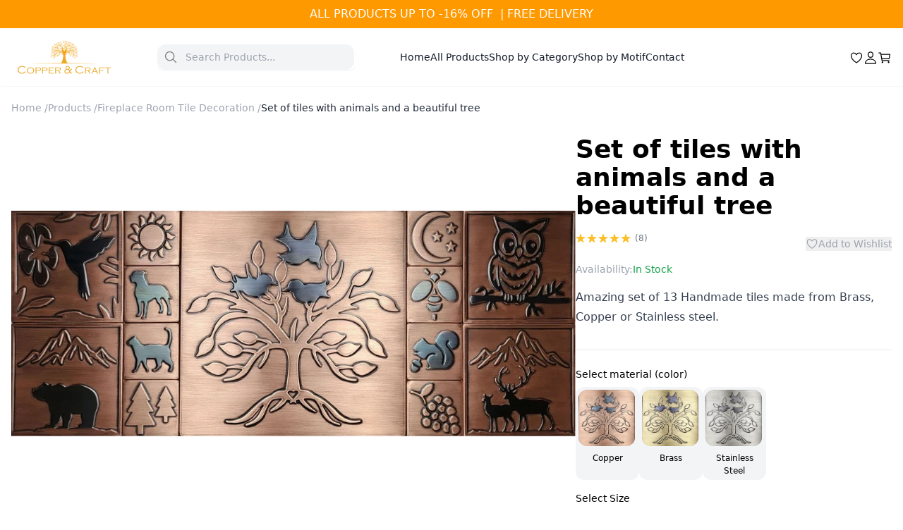

--- FILE ---
content_type: text/html
request_url: https://www.copperandcraft.com/product/backsplash-withs-animals-and-a-beautiful-tree/
body_size: 29173
content:
<!DOCTYPE html><html  lang="en"><head><meta charset="utf-8">
<meta name="viewport" content="width=device-width, initial-scale=1">
<title>Set of tiles with animals and a beautiful tree - Copper &amp; Craft</title>
<meta name="p:domain_verify" content="9698bec013a890ddb4c50bacc7bdeefb">
<link rel="icon" href="/fav.jpg" sizes="32x32">
<meta name="description" content="Exclusive stainless steel backsplash withs animals and a beautiful tree made by Copper & Craft ✅ 100% copper,brass or stainless steel.">
<meta name="image" content="https://www.copperandcraft.comhttps://dashboard.copperandcraft.com/wp-content/uploads/2023/03/Set-of-tiles-with-animals-and-a-beautiful-tree-brass-version.webp">
<meta content="Copper &amp; Craft" property="og:site_name">
<meta content="https://www.copperandcraft.com/product/backsplash-withs-animals-and-a-beautiful-tree/" property="og:url">
<meta content="Set of tiles with animals and a beautiful tree" property="og:title">
<meta content="Exclusive stainless steel backsplash withs animals and a beautiful tree made by Copper & Craft ✅ 100% copper,brass or stainless steel." property="og:description">
<meta content="https://www.copperandcraft.comhttps://dashboard.copperandcraft.com/wp-content/uploads/2023/03/Set-of-tiles-with-animals-and-a-beautiful-tree-brass-version.webp" property="og:image">
<meta name="twitter:card" content="summary_large_image">
<meta name="twitter:title" content="Set of tiles with animals and a beautiful tree">
<meta name="twitter:description" content="Exclusive stainless steel backsplash withs animals and a beautiful tree made by Copper & Craft ✅ 100% copper,brass or stainless steel.">
<meta name="twitter:image" content="https://www.copperandcraft.comhttps://dashboard.copperandcraft.com/wp-content/uploads/2023/03/Set-of-tiles-with-animals-and-a-beautiful-tree-brass-version.webp">
<meta name="twitter:url" content="https://www.copperandcraft.com/product/backsplash-withs-animals-and-a-beautiful-tree/">
<meta name="robots" content="index,follow">
<link rel="canonical" href="https://www.copperandcraft.com/product/backsplash-withs-animals-and-a-beautiful-tree/">
<link rel="preload" as="fetch" crossorigin="anonymous" href="/product/backsplash-withs-animals-and-a-beautiful-tree/_payload.json?8efe262e-2da2-4e42-8854-a691a95b4659">
<style>/*! tailwindcss v3.4.3 | MIT License | https://tailwindcss.com*/*,:after,:before{border:0 solid #e5e7eb;box-sizing:border-box}:after,:before{--tw-content:""}:host,html{line-height:1.5;-webkit-text-size-adjust:100%;font-family:ui-sans-serif,system-ui,sans-serif,Apple Color Emoji,Segoe UI Emoji,Segoe UI Symbol,Noto Color Emoji;font-feature-settings:normal;font-variation-settings:normal;tab-size:4;-webkit-tap-highlight-color:transparent}body{line-height:inherit;margin:0}hr{border-top-width:1px;color:inherit;height:0}abbr:where([title]){-webkit-text-decoration:underline dotted;text-decoration:underline dotted}h1,h2,h3,h4,h5,h6{font-size:inherit;font-weight:inherit}a{color:inherit;text-decoration:inherit}b,strong{font-weight:bolder}code,kbd,pre,samp{font-family:ui-monospace,SFMono-Regular,Menlo,Monaco,Consolas,Liberation Mono,Courier New,monospace;font-feature-settings:normal;font-size:1em;font-variation-settings:normal}small{font-size:80%}sub,sup{font-size:75%;line-height:0;position:relative;vertical-align:initial}sub{bottom:-.25em}sup{top:-.5em}table{border-collapse:collapse;border-color:inherit;text-indent:0}button,input,optgroup,select,textarea{color:inherit;font-family:inherit;font-feature-settings:inherit;font-size:100%;font-variation-settings:inherit;font-weight:inherit;letter-spacing:inherit;line-height:inherit;margin:0;padding:0}button,select{text-transform:none}button,input:where([type=button]),input:where([type=reset]),input:where([type=submit]){-webkit-appearance:button;background-color:initial;background-image:none}:-moz-focusring{outline:auto}:-moz-ui-invalid{box-shadow:none}progress{vertical-align:initial}::-webkit-inner-spin-button,::-webkit-outer-spin-button{height:auto}[type=search]{-webkit-appearance:textfield;outline-offset:-2px}::-webkit-search-decoration{-webkit-appearance:none}::-webkit-file-upload-button{-webkit-appearance:button;font:inherit}summary{display:list-item}blockquote,dd,dl,figure,h1,h2,h3,h4,h5,h6,hr,p,pre{margin:0}fieldset{margin:0}fieldset,legend{padding:0}menu,ol,ul{list-style:none;margin:0;padding:0}dialog{padding:0}textarea{resize:vertical}input::placeholder,textarea::placeholder{color:#9ca3af;opacity:1}[role=button],button{cursor:pointer}:disabled{cursor:default}audio,canvas,embed,iframe,img,object,svg,video{display:block;vertical-align:middle}img,video{height:auto;max-width:100%}[hidden]{display:none}*,::backdrop,:after,:before{--tw-border-spacing-x:0;--tw-border-spacing-y:0;--tw-translate-x:0;--tw-translate-y:0;--tw-rotate:0;--tw-skew-x:0;--tw-skew-y:0;--tw-scale-x:1;--tw-scale-y:1;--tw-pan-x: ;--tw-pan-y: ;--tw-pinch-zoom: ;--tw-scroll-snap-strictness:proximity;--tw-gradient-from-position: ;--tw-gradient-via-position: ;--tw-gradient-to-position: ;--tw-ordinal: ;--tw-slashed-zero: ;--tw-numeric-figure: ;--tw-numeric-spacing: ;--tw-numeric-fraction: ;--tw-ring-inset: ;--tw-ring-offset-width:0px;--tw-ring-offset-color:#fff;--tw-ring-color:#3b82f680;--tw-ring-offset-shadow:0 0 #0000;--tw-ring-shadow:0 0 #0000;--tw-shadow:0 0 #0000;--tw-shadow-colored:0 0 #0000;--tw-blur: ;--tw-brightness: ;--tw-contrast: ;--tw-grayscale: ;--tw-hue-rotate: ;--tw-invert: ;--tw-saturate: ;--tw-sepia: ;--tw-drop-shadow: ;--tw-backdrop-blur: ;--tw-backdrop-brightness: ;--tw-backdrop-contrast: ;--tw-backdrop-grayscale: ;--tw-backdrop-hue-rotate: ;--tw-backdrop-invert: ;--tw-backdrop-opacity: ;--tw-backdrop-saturate: ;--tw-backdrop-sepia: ;--tw-contain-size: ;--tw-contain-layout: ;--tw-contain-paint: ;--tw-contain-style: }.container{margin-left:auto;margin-right:auto;padding-left:1rem;padding-right:1rem;width:100%}@media (min-width:640px){.container{max-width:640px}}@media (min-width:768px){.container{max-width:768px}}@media (min-width:1024px){.container{max-width:1024px}}@media (min-width:1280px){.container{max-width:1280px}}@media (min-width:1500px){.container{max-width:1500px}}.prose{color:var(--tw-prose-body);max-width:65ch}.prose :where(p):not(:where([class~=not-prose],[class~=not-prose] *)){margin-bottom:1.25em;margin-top:1.25em}.prose :where([class~=lead]):not(:where([class~=not-prose],[class~=not-prose] *)){color:var(--tw-prose-lead);font-size:1.25em;line-height:1.6;margin-bottom:1.2em;margin-top:1.2em}.prose :where(a):not(:where([class~=not-prose],[class~=not-prose] *)){color:var(--tw-prose-links);font-weight:500;text-decoration:underline}.prose :where(strong):not(:where([class~=not-prose],[class~=not-prose] *)){color:var(--tw-prose-bold);font-weight:600}.prose :where(a strong):not(:where([class~=not-prose],[class~=not-prose] *)){color:inherit}.prose :where(blockquote strong):not(:where([class~=not-prose],[class~=not-prose] *)){color:inherit}.prose :where(thead th strong):not(:where([class~=not-prose],[class~=not-prose] *)){color:inherit}.prose :where(ol):not(:where([class~=not-prose],[class~=not-prose] *)){list-style-type:decimal;margin-bottom:1.25em;margin-top:1.25em;padding-inline-start:1.625em}.prose :where(ol[type=A]):not(:where([class~=not-prose],[class~=not-prose] *)){list-style-type:upper-alpha}.prose :where(ol[type=a]):not(:where([class~=not-prose],[class~=not-prose] *)){list-style-type:lower-alpha}.prose :where(ol[type=A s]):not(:where([class~=not-prose],[class~=not-prose] *)){list-style-type:upper-alpha}.prose :where(ol[type=a s]):not(:where([class~=not-prose],[class~=not-prose] *)){list-style-type:lower-alpha}.prose :where(ol[type=I]):not(:where([class~=not-prose],[class~=not-prose] *)){list-style-type:upper-roman}.prose :where(ol[type=i]):not(:where([class~=not-prose],[class~=not-prose] *)){list-style-type:lower-roman}.prose :where(ol[type=I s]):not(:where([class~=not-prose],[class~=not-prose] *)){list-style-type:upper-roman}.prose :where(ol[type=i s]):not(:where([class~=not-prose],[class~=not-prose] *)){list-style-type:lower-roman}.prose :where(ol[type="1"]):not(:where([class~=not-prose],[class~=not-prose] *)){list-style-type:decimal}.prose :where(ul):not(:where([class~=not-prose],[class~=not-prose] *)){list-style-type:disc;margin-bottom:1.25em;margin-top:1.25em;padding-inline-start:1.625em}.prose :where(ol>li):not(:where([class~=not-prose],[class~=not-prose] *))::marker{color:var(--tw-prose-counters);font-weight:400}.prose :where(ul>li):not(:where([class~=not-prose],[class~=not-prose] *))::marker{color:var(--tw-prose-bullets)}.prose :where(dt):not(:where([class~=not-prose],[class~=not-prose] *)){color:var(--tw-prose-headings);font-weight:600;margin-top:1.25em}.prose :where(hr):not(:where([class~=not-prose],[class~=not-prose] *)){border-color:var(--tw-prose-hr);border-top-width:1px;margin-bottom:3em;margin-top:3em}.prose :where(blockquote):not(:where([class~=not-prose],[class~=not-prose] *)){border-inline-start-color:var(--tw-prose-quote-borders);border-inline-start-width:.25rem;color:var(--tw-prose-quotes);font-style:italic;font-weight:500;margin-bottom:1.6em;margin-top:1.6em;padding-inline-start:1em;quotes:"\201C""\201D""\2018""\2019"}.prose :where(blockquote p:first-of-type):not(:where([class~=not-prose],[class~=not-prose] *)):before{content:open-quote}.prose :where(blockquote p:last-of-type):not(:where([class~=not-prose],[class~=not-prose] *)):after{content:close-quote}.prose :where(h1):not(:where([class~=not-prose],[class~=not-prose] *)){color:var(--tw-prose-headings);font-size:2.25em;font-weight:800;line-height:1.1111111;margin-bottom:.8888889em;margin-top:0}.prose :where(h1 strong):not(:where([class~=not-prose],[class~=not-prose] *)){color:inherit;font-weight:900}.prose :where(h2):not(:where([class~=not-prose],[class~=not-prose] *)){color:var(--tw-prose-headings);font-size:1.5em;font-weight:700;line-height:1.3333333;margin-bottom:1em;margin-top:2em}.prose :where(h2 strong):not(:where([class~=not-prose],[class~=not-prose] *)){color:inherit;font-weight:800}.prose :where(h3):not(:where([class~=not-prose],[class~=not-prose] *)){color:var(--tw-prose-headings);font-size:1.25em;font-weight:600;line-height:1.6;margin-bottom:.6em;margin-top:1.6em}.prose :where(h3 strong):not(:where([class~=not-prose],[class~=not-prose] *)){color:inherit;font-weight:700}.prose :where(h4):not(:where([class~=not-prose],[class~=not-prose] *)){color:var(--tw-prose-headings);font-weight:600;line-height:1.5;margin-bottom:.5em;margin-top:1.5em}.prose :where(h4 strong):not(:where([class~=not-prose],[class~=not-prose] *)){color:inherit;font-weight:700}.prose :where(img):not(:where([class~=not-prose],[class~=not-prose] *)){margin-bottom:2em;margin-top:2em}.prose :where(picture):not(:where([class~=not-prose],[class~=not-prose] *)){display:block;margin-bottom:2em;margin-top:2em}.prose :where(video):not(:where([class~=not-prose],[class~=not-prose] *)){margin-bottom:2em;margin-top:2em}.prose :where(kbd):not(:where([class~=not-prose],[class~=not-prose] *)){border-radius:.3125rem;box-shadow:0 0 0 1px rgb(var(--tw-prose-kbd-shadows)/10%),0 3px 0 rgb(var(--tw-prose-kbd-shadows)/10%);color:var(--tw-prose-kbd);font-family:inherit;font-size:.875em;font-weight:500;padding-inline-end:.375em;padding-bottom:.1875em;padding-top:.1875em;padding-inline-start:.375em}.prose :where(code):not(:where([class~=not-prose],[class~=not-prose] *)){color:var(--tw-prose-code);font-size:.875em;font-weight:600}.prose :where(code):not(:where([class~=not-prose],[class~=not-prose] *)):before{content:"`"}.prose :where(code):not(:where([class~=not-prose],[class~=not-prose] *)):after{content:"`"}.prose :where(a code):not(:where([class~=not-prose],[class~=not-prose] *)){color:inherit}.prose :where(h1 code):not(:where([class~=not-prose],[class~=not-prose] *)){color:inherit}.prose :where(h2 code):not(:where([class~=not-prose],[class~=not-prose] *)){color:inherit;font-size:.875em}.prose :where(h3 code):not(:where([class~=not-prose],[class~=not-prose] *)){color:inherit;font-size:.9em}.prose :where(h4 code):not(:where([class~=not-prose],[class~=not-prose] *)){color:inherit}.prose :where(blockquote code):not(:where([class~=not-prose],[class~=not-prose] *)){color:inherit}.prose :where(thead th code):not(:where([class~=not-prose],[class~=not-prose] *)){color:inherit}.prose :where(pre):not(:where([class~=not-prose],[class~=not-prose] *)){background-color:var(--tw-prose-pre-bg);border-radius:.375rem;color:var(--tw-prose-pre-code);font-size:.875em;font-weight:400;line-height:1.7142857;margin-bottom:1.7142857em;margin-top:1.7142857em;overflow-x:auto;padding-inline-end:1.1428571em;padding-bottom:.8571429em;padding-top:.8571429em;padding-inline-start:1.1428571em}.prose :where(pre code):not(:where([class~=not-prose],[class~=not-prose] *)){background-color:initial;border-radius:0;border-width:0;color:inherit;font-family:inherit;font-size:inherit;font-weight:inherit;line-height:inherit;padding:0}.prose :where(pre code):not(:where([class~=not-prose],[class~=not-prose] *)):before{content:none}.prose :where(pre code):not(:where([class~=not-prose],[class~=not-prose] *)):after{content:none}.prose :where(table):not(:where([class~=not-prose],[class~=not-prose] *)){font-size:.875em;line-height:1.7142857;margin-bottom:2em;margin-top:2em;table-layout:auto;text-align:start;width:100%}.prose :where(thead):not(:where([class~=not-prose],[class~=not-prose] *)){border-bottom-color:var(--tw-prose-th-borders);border-bottom-width:1px}.prose :where(thead th):not(:where([class~=not-prose],[class~=not-prose] *)){color:var(--tw-prose-headings);font-weight:600;padding-inline-end:.5714286em;padding-bottom:.5714286em;padding-inline-start:.5714286em;vertical-align:bottom}.prose :where(tbody tr):not(:where([class~=not-prose],[class~=not-prose] *)){border-bottom-color:var(--tw-prose-td-borders);border-bottom-width:1px}.prose :where(tbody tr:last-child):not(:where([class~=not-prose],[class~=not-prose] *)){border-bottom-width:0}.prose :where(tbody td):not(:where([class~=not-prose],[class~=not-prose] *)){vertical-align:initial}.prose :where(tfoot):not(:where([class~=not-prose],[class~=not-prose] *)){border-top-color:var(--tw-prose-th-borders);border-top-width:1px}.prose :where(tfoot td):not(:where([class~=not-prose],[class~=not-prose] *)){vertical-align:top}.prose :where(figure>*):not(:where([class~=not-prose],[class~=not-prose] *)){margin-bottom:0;margin-top:0}.prose :where(figcaption):not(:where([class~=not-prose],[class~=not-prose] *)){color:var(--tw-prose-captions);font-size:.875em;line-height:1.4285714;margin-top:.8571429em}.prose{--tw-prose-body:#374151;--tw-prose-headings:#111827;--tw-prose-lead:#4b5563;--tw-prose-links:#111827;--tw-prose-bold:#111827;--tw-prose-counters:#6b7280;--tw-prose-bullets:#d1d5db;--tw-prose-hr:#e5e7eb;--tw-prose-quotes:#111827;--tw-prose-quote-borders:#e5e7eb;--tw-prose-captions:#6b7280;--tw-prose-kbd:#111827;--tw-prose-kbd-shadows:17 24 39;--tw-prose-code:#111827;--tw-prose-pre-code:#e5e7eb;--tw-prose-pre-bg:#1f2937;--tw-prose-th-borders:#d1d5db;--tw-prose-td-borders:#e5e7eb;--tw-prose-invert-body:#d1d5db;--tw-prose-invert-headings:#fff;--tw-prose-invert-lead:#9ca3af;--tw-prose-invert-links:#fff;--tw-prose-invert-bold:#fff;--tw-prose-invert-counters:#9ca3af;--tw-prose-invert-bullets:#4b5563;--tw-prose-invert-hr:#374151;--tw-prose-invert-quotes:#f3f4f6;--tw-prose-invert-quote-borders:#374151;--tw-prose-invert-captions:#9ca3af;--tw-prose-invert-kbd:#fff;--tw-prose-invert-kbd-shadows:255 255 255;--tw-prose-invert-code:#fff;--tw-prose-invert-pre-code:#d1d5db;--tw-prose-invert-pre-bg:#00000080;--tw-prose-invert-th-borders:#4b5563;--tw-prose-invert-td-borders:#374151;font-size:1rem;line-height:1.75}.prose :where(picture>img):not(:where([class~=not-prose],[class~=not-prose] *)){margin-bottom:0;margin-top:0}.prose :where(li):not(:where([class~=not-prose],[class~=not-prose] *)){margin-bottom:.5em;margin-top:.5em}.prose :where(ol>li):not(:where([class~=not-prose],[class~=not-prose] *)){padding-inline-start:.375em}.prose :where(ul>li):not(:where([class~=not-prose],[class~=not-prose] *)){padding-inline-start:.375em}.prose :where(.prose>ul>li p):not(:where([class~=not-prose],[class~=not-prose] *)){margin-bottom:.75em;margin-top:.75em}.prose :where(.prose>ul>li>p:first-child):not(:where([class~=not-prose],[class~=not-prose] *)){margin-top:1.25em}.prose :where(.prose>ul>li>p:last-child):not(:where([class~=not-prose],[class~=not-prose] *)){margin-bottom:1.25em}.prose :where(.prose>ol>li>p:first-child):not(:where([class~=not-prose],[class~=not-prose] *)){margin-top:1.25em}.prose :where(.prose>ol>li>p:last-child):not(:where([class~=not-prose],[class~=not-prose] *)){margin-bottom:1.25em}.prose :where(ul ul,ul ol,ol ul,ol ol):not(:where([class~=not-prose],[class~=not-prose] *)){margin-bottom:.75em;margin-top:.75em}.prose :where(dl):not(:where([class~=not-prose],[class~=not-prose] *)){margin-bottom:1.25em;margin-top:1.25em}.prose :where(dd):not(:where([class~=not-prose],[class~=not-prose] *)){margin-top:.5em;padding-inline-start:1.625em}.prose :where(hr+*):not(:where([class~=not-prose],[class~=not-prose] *)){margin-top:0}.prose :where(h2+*):not(:where([class~=not-prose],[class~=not-prose] *)){margin-top:0}.prose :where(h3+*):not(:where([class~=not-prose],[class~=not-prose] *)){margin-top:0}.prose :where(h4+*):not(:where([class~=not-prose],[class~=not-prose] *)){margin-top:0}.prose :where(thead th:first-child):not(:where([class~=not-prose],[class~=not-prose] *)){padding-inline-start:0}.prose :where(thead th:last-child):not(:where([class~=not-prose],[class~=not-prose] *)){padding-inline-end:0}.prose :where(tbody td,tfoot td):not(:where([class~=not-prose],[class~=not-prose] *)){padding-inline-end:.5714286em;padding-bottom:.5714286em;padding-top:.5714286em;padding-inline-start:.5714286em}.prose :where(tbody td:first-child,tfoot td:first-child):not(:where([class~=not-prose],[class~=not-prose] *)){padding-inline-start:0}.prose :where(tbody td:last-child,tfoot td:last-child):not(:where([class~=not-prose],[class~=not-prose] *)){padding-inline-end:0}.prose :where(figure):not(:where([class~=not-prose],[class~=not-prose] *)){margin-bottom:2em;margin-top:2em}.prose :where(.prose>:first-child):not(:where([class~=not-prose],[class~=not-prose] *)){margin-top:0}.prose :where(.prose>:last-child):not(:where([class~=not-prose],[class~=not-prose] *)){margin-bottom:0}.prose-sm{font-size:.875rem;line-height:1.7142857}.prose-sm :where(p):not(:where([class~=not-prose],[class~=not-prose] *)){margin-bottom:1.1428571em;margin-top:1.1428571em}.prose-sm :where([class~=lead]):not(:where([class~=not-prose],[class~=not-prose] *)){font-size:1.2857143em;line-height:1.5555556;margin-bottom:.8888889em;margin-top:.8888889em}.prose-sm :where(blockquote):not(:where([class~=not-prose],[class~=not-prose] *)){margin-bottom:1.3333333em;margin-top:1.3333333em;padding-inline-start:1.1111111em}.prose-sm :where(h1):not(:where([class~=not-prose],[class~=not-prose] *)){font-size:2.1428571em;line-height:1.2;margin-bottom:.8em;margin-top:0}.prose-sm :where(h2):not(:where([class~=not-prose],[class~=not-prose] *)){font-size:1.4285714em;line-height:1.4;margin-bottom:.8em;margin-top:1.6em}.prose-sm :where(h3):not(:where([class~=not-prose],[class~=not-prose] *)){font-size:1.2857143em;line-height:1.5555556;margin-bottom:.4444444em;margin-top:1.5555556em}.prose-sm :where(h4):not(:where([class~=not-prose],[class~=not-prose] *)){line-height:1.4285714;margin-bottom:.5714286em;margin-top:1.4285714em}.prose-sm :where(img):not(:where([class~=not-prose],[class~=not-prose] *)){margin-bottom:1.7142857em;margin-top:1.7142857em}.prose-sm :where(picture):not(:where([class~=not-prose],[class~=not-prose] *)){margin-bottom:1.7142857em;margin-top:1.7142857em}.prose-sm :where(picture>img):not(:where([class~=not-prose],[class~=not-prose] *)){margin-bottom:0;margin-top:0}.prose-sm :where(video):not(:where([class~=not-prose],[class~=not-prose] *)){margin-bottom:1.7142857em;margin-top:1.7142857em}.prose-sm :where(kbd):not(:where([class~=not-prose],[class~=not-prose] *)){border-radius:.3125rem;font-size:.8571429em;padding-inline-end:.3571429em;padding-bottom:.1428571em;padding-top:.1428571em;padding-inline-start:.3571429em}.prose-sm :where(code):not(:where([class~=not-prose],[class~=not-prose] *)){font-size:.8571429em}.prose-sm :where(h2 code):not(:where([class~=not-prose],[class~=not-prose] *)){font-size:.9em}.prose-sm :where(h3 code):not(:where([class~=not-prose],[class~=not-prose] *)){font-size:.8888889em}.prose-sm :where(pre):not(:where([class~=not-prose],[class~=not-prose] *)){border-radius:.25rem;font-size:.8571429em;line-height:1.6666667;margin-bottom:1.6666667em;margin-top:1.6666667em;padding-inline-end:1em;padding-bottom:.6666667em;padding-top:.6666667em;padding-inline-start:1em}.prose-sm :where(ol):not(:where([class~=not-prose],[class~=not-prose] *)){margin-bottom:1.1428571em;margin-top:1.1428571em;padding-inline-start:1.5714286em}.prose-sm :where(ul):not(:where([class~=not-prose],[class~=not-prose] *)){margin-bottom:1.1428571em;margin-top:1.1428571em;padding-inline-start:1.5714286em}.prose-sm :where(li):not(:where([class~=not-prose],[class~=not-prose] *)){margin-bottom:.2857143em;margin-top:.2857143em}.prose-sm :where(ol>li):not(:where([class~=not-prose],[class~=not-prose] *)){padding-inline-start:.4285714em}.prose-sm :where(ul>li):not(:where([class~=not-prose],[class~=not-prose] *)){padding-inline-start:.4285714em}.prose-sm :where(.prose-sm>ul>li p):not(:where([class~=not-prose],[class~=not-prose] *)){margin-bottom:.5714286em;margin-top:.5714286em}.prose-sm :where(.prose-sm>ul>li>p:first-child):not(:where([class~=not-prose],[class~=not-prose] *)){margin-top:1.1428571em}.prose-sm :where(.prose-sm>ul>li>p:last-child):not(:where([class~=not-prose],[class~=not-prose] *)){margin-bottom:1.1428571em}.prose-sm :where(.prose-sm>ol>li>p:first-child):not(:where([class~=not-prose],[class~=not-prose] *)){margin-top:1.1428571em}.prose-sm :where(.prose-sm>ol>li>p:last-child):not(:where([class~=not-prose],[class~=not-prose] *)){margin-bottom:1.1428571em}.prose-sm :where(ul ul,ul ol,ol ul,ol ol):not(:where([class~=not-prose],[class~=not-prose] *)){margin-bottom:.5714286em;margin-top:.5714286em}.prose-sm :where(dl):not(:where([class~=not-prose],[class~=not-prose] *)){margin-bottom:1.1428571em;margin-top:1.1428571em}.prose-sm :where(dt):not(:where([class~=not-prose],[class~=not-prose] *)){margin-top:1.1428571em}.prose-sm :where(dd):not(:where([class~=not-prose],[class~=not-prose] *)){margin-top:.2857143em;padding-inline-start:1.5714286em}.prose-sm :where(hr):not(:where([class~=not-prose],[class~=not-prose] *)){margin-bottom:2.8571429em;margin-top:2.8571429em}.prose-sm :where(hr+*):not(:where([class~=not-prose],[class~=not-prose] *)){margin-top:0}.prose-sm :where(h2+*):not(:where([class~=not-prose],[class~=not-prose] *)){margin-top:0}.prose-sm :where(h3+*):not(:where([class~=not-prose],[class~=not-prose] *)){margin-top:0}.prose-sm :where(h4+*):not(:where([class~=not-prose],[class~=not-prose] *)){margin-top:0}.prose-sm :where(table):not(:where([class~=not-prose],[class~=not-prose] *)){font-size:.8571429em;line-height:1.5}.prose-sm :where(thead th):not(:where([class~=not-prose],[class~=not-prose] *)){padding-inline-end:1em;padding-bottom:.6666667em;padding-inline-start:1em}.prose-sm :where(thead th:first-child):not(:where([class~=not-prose],[class~=not-prose] *)){padding-inline-start:0}.prose-sm :where(thead th:last-child):not(:where([class~=not-prose],[class~=not-prose] *)){padding-inline-end:0}.prose-sm :where(tbody td,tfoot td):not(:where([class~=not-prose],[class~=not-prose] *)){padding-inline-end:1em;padding-bottom:.6666667em;padding-top:.6666667em;padding-inline-start:1em}.prose-sm :where(tbody td:first-child,tfoot td:first-child):not(:where([class~=not-prose],[class~=not-prose] *)){padding-inline-start:0}.prose-sm :where(tbody td:last-child,tfoot td:last-child):not(:where([class~=not-prose],[class~=not-prose] *)){padding-inline-end:0}.prose-sm :where(figure):not(:where([class~=not-prose],[class~=not-prose] *)){margin-bottom:1.7142857em;margin-top:1.7142857em}.prose-sm :where(figure>*):not(:where([class~=not-prose],[class~=not-prose] *)){margin-bottom:0;margin-top:0}.prose-sm :where(figcaption):not(:where([class~=not-prose],[class~=not-prose] *)){font-size:.8571429em;line-height:1.3333333;margin-top:.6666667em}.prose-sm :where(.prose-sm>:first-child):not(:where([class~=not-prose],[class~=not-prose] *)){margin-top:0}.prose-sm :where(.prose-sm>:last-child):not(:where([class~=not-prose],[class~=not-prose] *)){margin-bottom:0}.sr-only{height:1px;margin:-1px;overflow:hidden;padding:0;position:absolute;width:1px;clip:rect(0,0,0,0);border-width:0;white-space:nowrap}.pointer-events-none{pointer-events:none}.visible{visibility:visible}.fixed{position:fixed}.absolute{position:absolute}.relative{position:relative}.sticky{position:sticky}.inset-0{inset:0}.inset-x-0{left:0;right:0}.-right-1{right:-.25rem}.-top-1{top:-.25rem}.bottom-0{bottom:0}.left-0{left:0}.left-2{left:.5rem}.left-4{left:1rem}.left-6{left:1.5rem}.left-8{left:2rem}.right-0{right:0}.right-2{right:.5rem}.right-4{right:1rem}.right-6{right:1.5rem}.top-0{top:0}.top-2{top:.5rem}.top-24{top:6rem}.top-5{top:1.25rem}.top-6{top:1.5rem}.isolate{isolation:isolate}.z-0{z-index:0}.z-10{z-index:10}.z-20{z-index:20}.z-30{z-index:30}.z-40{z-index:40}.z-50{z-index:50}.order-1{order:1}.order-2{order:2}.order-last{order:9999}.col-span-full{grid-column:1/-1}.m-0{margin:0}.m-4{margin:1rem}.m-auto{margin:auto}.mx-1{margin-left:.25rem;margin-right:.25rem}.mx-2{margin-left:.5rem;margin-right:.5rem}.mx-auto{margin-left:auto;margin-right:auto}.my-1{margin-bottom:.25rem;margin-top:.25rem}.my-1\.5{margin-bottom:.375rem;margin-top:.375rem}.my-12{margin-bottom:3rem;margin-top:3rem}.my-16{margin-bottom:4rem;margin-top:4rem}.my-2{margin-bottom:.5rem;margin-top:.5rem}.my-4{margin-bottom:1rem;margin-top:1rem}.my-8{margin-bottom:2rem;margin-top:2rem}.-mr-2{margin-right:-.5rem}.-mt-1{margin-top:-.25rem}.mb-0{margin-bottom:0}.mb-0\.5{margin-bottom:.125rem}.mb-1{margin-bottom:.25rem}.mb-1\.5{margin-bottom:.375rem}.mb-10{margin-bottom:2.5rem}.mb-12{margin-bottom:3rem}.mb-16{margin-bottom:4rem}.mb-2{margin-bottom:.5rem}.mb-20{margin-bottom:5rem}.mb-24{margin-bottom:6rem}.mb-3{margin-bottom:.75rem}.mb-4{margin-bottom:1rem}.mb-5{margin-bottom:1.25rem}.mb-6{margin-bottom:1.5rem}.mb-8{margin-bottom:2rem}.ml-1{margin-left:.25rem}.ml-12{margin-left:3rem}.ml-2{margin-left:.5rem}.ml-5{margin-left:1.25rem}.ml-\[-15px\]{margin-left:-15px}.ml-auto{margin-left:auto}.mr-1{margin-right:.25rem}.mr-12{margin-right:3rem}.mr-2{margin-right:.5rem}.mr-4{margin-right:1rem}.mr-6{margin-right:1.5rem}.mr-\[-15px\]{margin-right:-15px}.mr-\[2px\]{margin-right:2px}.mr-auto{margin-right:auto}.mt-0{margin-top:0}.mt-1{margin-top:.25rem}.mt-10{margin-top:2.5rem}.mt-12{margin-top:3rem}.mt-2{margin-top:.5rem}.mt-3{margin-top:.75rem}.mt-4{margin-top:1rem}.mt-6{margin-top:1.5rem}.mt-8{margin-top:2rem}.mt-auto{margin-top:auto}.block{display:block}.inline-block{display:inline-block}.flex{display:flex}.inline-flex{display:inline-flex}.table{display:table}.grid{display:grid}.contents{display:contents}.hidden{display:none}.h-1\/2{height:50%}.h-10{height:2.5rem}.h-12{height:3rem}.h-16{height:4rem}.h-2{height:.5rem}.h-2\.5{height:.625rem}.h-20{height:5rem}.h-3{height:.75rem}.h-5{height:1.25rem}.h-\[200px\]{height:200px}.h-\[300px\]{height:300px}.h-\[80px\]{height:80px}.h-full{height:100%}.max-h-\[240px\]{max-height:240px}.min-h-10{min-height:2.5rem}.min-h-\[100px\]{min-height:100px}.min-h-\[250px\]{min-height:250px}.min-h-\[280px\]{min-height:280px}.min-h-\[500px\]{min-height:500px}.min-h-\[600px\]{min-height:600px}.min-h-screen{min-height:100vh}.w-0{width:0}.w-1{width:.25rem}.w-10{width:2.5rem}.w-11\/12{width:91.666667%}.w-12{width:3rem}.w-16{width:4rem}.w-2{width:.5rem}.w-2\.5{width:.625rem}.w-20{width:5rem}.w-3{width:.75rem}.w-5{width:1.25rem}.w-6{width:1.5rem}.w-\[160px\]{width:160px}.w-\[18px\]{width:18px}.w-\[280px\]{width:280px}.w-\[40px\]{width:40px}.w-\[60\%\]{width:60%}.w-\[90px\]{width:90px}.w-auto{width:auto}.w-full{width:100%}.min-w-20{min-width:5rem}.min-w-\[150px\]{min-width:150px}.min-w-\[16px\]{min-width:16px}.min-w-\[200px\]{min-width:200px}.min-w-\[240px\]{min-width:240px}.min-w-\[600px\]{min-width:600px}.max-w-2xl{max-width:42rem}.max-w-3xl{max-width:48rem}.max-w-\[320px\]{max-width:320px}.max-w-\[800px\]{max-width:800px}.max-w-full{max-width:100%}.max-w-lg{max-width:32rem}.max-w-sm{max-width:24rem}.max-w-xs{max-width:20rem}.flex-1{flex:1 1 0%}.flex-\[50\%\]{flex:50%}.flex-initial{flex:0 1 auto}.flex-none{flex:none}.shrink{flex-shrink:1}.shrink-0{flex-shrink:0}.table-auto{table-layout:auto}.-translate-x-\[110vw\]{--tw-translate-x:-110vw}.-translate-x-\[110vw\],.rotate-180{transform:translate(var(--tw-translate-x),var(--tw-translate-y)) rotate(var(--tw-rotate)) skewX(var(--tw-skew-x)) skewY(var(--tw-skew-y)) scaleX(var(--tw-scale-x)) scaleY(var(--tw-scale-y))}.rotate-180{--tw-rotate:180deg}.scale-0{--tw-scale-x:0;--tw-scale-y:0}.scale-0,.scale-100{transform:translate(var(--tw-translate-x),var(--tw-translate-y)) rotate(var(--tw-rotate)) skewX(var(--tw-skew-x)) skewY(var(--tw-skew-y)) scaleX(var(--tw-scale-x)) scaleY(var(--tw-scale-y))}.scale-100{--tw-scale-x:1;--tw-scale-y:1}.scale-125{--tw-scale-x:1.25;--tw-scale-y:1.25}.scale-125,.transform{transform:translate(var(--tw-translate-x),var(--tw-translate-y)) rotate(var(--tw-rotate)) skewX(var(--tw-skew-x)) skewY(var(--tw-skew-y)) scaleX(var(--tw-scale-x)) scaleY(var(--tw-scale-y))}.cursor-default{cursor:default}.cursor-not-allowed{cursor:not-allowed}.cursor-pointer{cursor:pointer}.resize{resize:both}.snap-x{scroll-snap-type:x var(--tw-scroll-snap-strictness)}.snap-mandatory{--tw-scroll-snap-strictness:mandatory}.list-none{list-style-type:none}.appearance-none{appearance:none}.grid-cols-2{grid-template-columns:repeat(2,minmax(0,1fr))}.flex-col{flex-direction:column}.flex-wrap{flex-wrap:wrap}.items-start{align-items:flex-start}.items-center{align-items:center}.justify-end{justify-content:flex-end}.justify-center{justify-content:center}.justify-between{justify-content:space-between}.justify-evenly{justify-content:space-evenly}.gap-1{gap:.25rem}.gap-1\.5{gap:.375rem}.gap-10{gap:2.5rem}.gap-12{gap:3rem}.gap-16{gap:4rem}.gap-2{gap:.5rem}.gap-3{gap:.75rem}.gap-4{gap:1rem}.gap-6{gap:1.5rem}.gap-8{gap:2rem}.-space-x-px>:not([hidden])~:not([hidden]){--tw-space-x-reverse:0;margin-left:calc(-1px*(1 - var(--tw-space-x-reverse)));margin-right:calc(-1px*var(--tw-space-x-reverse))}.space-y-8>:not([hidden])~:not([hidden]){--tw-space-y-reverse:0;margin-bottom:calc(2rem*var(--tw-space-y-reverse));margin-top:calc(2rem*(1 - var(--tw-space-y-reverse)))}.divide-y>:not([hidden])~:not([hidden]){--tw-divide-y-reverse:0;border-bottom-width:calc(1px*var(--tw-divide-y-reverse));border-top-width:calc(1px*(1 - var(--tw-divide-y-reverse)))}.divide-gray-100>:not([hidden])~:not([hidden]){--tw-divide-opacity:1;border-color:rgb(243 244 246/var(--tw-divide-opacity))}.self-end{align-self:flex-end}.overflow-auto{overflow:auto}.overflow-hidden{overflow:hidden}.overflow-x-auto{overflow-x:auto}.overflow-x-hidden{overflow-x:hidden}.overflow-y-scroll{overflow-y:scroll}.whitespace-pre-wrap{white-space:pre-wrap}.rounded{border-radius:.25rem}.rounded-2xl{border-radius:1rem}.rounded-full{border-radius:9999px}.rounded-lg{border-radius:.5rem}.rounded-md{border-radius:.375rem}.rounded-xl{border-radius:.75rem}.rounded-b-lg{border-bottom-right-radius:.5rem}.rounded-b-lg,.rounded-l-lg{border-bottom-left-radius:.5rem}.rounded-l-lg{border-top-left-radius:.5rem}.rounded-l-md{border-bottom-left-radius:.375rem;border-top-left-radius:.375rem}.rounded-l-none{border-bottom-left-radius:0;border-top-left-radius:0}.rounded-r-lg{border-bottom-right-radius:.5rem;border-top-right-radius:.5rem}.border{border-width:1px}.border-2{border-width:2px}.border-b{border-bottom-width:1px}.border-b-2{border-bottom-width:2px}.border-b-\[1px\]{border-bottom-width:1px}.border-t{border-top-width:1px}.border-solid{border-style:solid}.border-blue-100{--tw-border-opacity:1;border-color:rgb(219 234 254/var(--tw-border-opacity))}.border-gray-200{--tw-border-opacity:1;border-color:rgb(229 231 235/var(--tw-border-opacity))}.border-gray-300{--tw-border-opacity:1;border-color:rgb(209 213 219/var(--tw-border-opacity))}.border-gray-400{--tw-border-opacity:1;border-color:rgb(156 163 175/var(--tw-border-opacity))}.border-green-100{--tw-border-opacity:1;border-color:rgb(220 252 231/var(--tw-border-opacity))}.border-neutral-600{--tw-border-opacity:1;border-color:rgb(82 82 82/var(--tw-border-opacity))}.border-primary{--tw-border-opacity:1;border-color:rgb(0 0 0/var(--tw-border-opacity))}.border-red-100{--tw-border-opacity:1;border-color:rgb(254 226 226/var(--tw-border-opacity))}.border-transparent{border-color:#0000}.border-white{--tw-border-opacity:1;border-color:rgb(255 255 255/var(--tw-border-opacity))}.border-yellow-100{--tw-border-opacity:1;border-color:rgb(254 249 195/var(--tw-border-opacity))}.border-yellow-500{--tw-border-opacity:1;border-color:rgb(234 179 8/var(--tw-border-opacity))}.border-yellow-600{--tw-border-opacity:1;border-color:rgb(202 138 4/var(--tw-border-opacity))}.border-s-gray-200{--tw-border-opacity:1;border-inline-start-color:rgb(229 231 235/var(--tw-border-opacity))}.border-opacity-10{--tw-border-opacity:0.1}.border-opacity-50{--tw-border-opacity:0.5}.bg-amber-300{--tw-bg-opacity:1;background-color:rgb(252 211 77/var(--tw-bg-opacity))}.bg-amber-50{--tw-bg-opacity:1;background-color:rgb(255 251 235/var(--tw-bg-opacity))}.bg-black{--tw-bg-opacity:1;background-color:rgb(0 0 0/var(--tw-bg-opacity))}.bg-blue-50{--tw-bg-opacity:1;background-color:rgb(239 246 255/var(--tw-bg-opacity))}.bg-gray-100{--tw-bg-opacity:1;background-color:rgb(243 244 246/var(--tw-bg-opacity))}.bg-gray-200{--tw-bg-opacity:1;background-color:rgb(229 231 235/var(--tw-bg-opacity))}.bg-gray-50{--tw-bg-opacity:1;background-color:rgb(249 250 251/var(--tw-bg-opacity))}.bg-gray-800{--tw-bg-opacity:1;background-color:rgb(31 41 55/var(--tw-bg-opacity))}.bg-green-50{--tw-bg-opacity:1;background-color:rgb(240 253 244/var(--tw-bg-opacity))}.bg-myorange{--tw-bg-opacity:1;background-color:rgb(255 153 0/var(--tw-bg-opacity))}.bg-primary{--tw-bg-opacity:1;background-color:rgb(0 0 0/var(--tw-bg-opacity))}.bg-red-400{--tw-bg-opacity:1;background-color:rgb(248 113 113/var(--tw-bg-opacity))}.bg-red-50{--tw-bg-opacity:1;background-color:rgb(254 242 242/var(--tw-bg-opacity))}.bg-white{--tw-bg-opacity:1;background-color:rgb(255 255 255/var(--tw-bg-opacity))}.bg-yellow-400{--tw-bg-opacity:1;background-color:rgb(250 204 21/var(--tw-bg-opacity))}.bg-yellow-50{--tw-bg-opacity:1;background-color:rgb(254 252 232/var(--tw-bg-opacity))}.bg-yellow-500{--tw-bg-opacity:1;background-color:rgb(234 179 8/var(--tw-bg-opacity))}.bg-opacity-10{--tw-bg-opacity:0.1}.bg-opacity-25{--tw-bg-opacity:0.25}.bg-opacity-5{--tw-bg-opacity:0.05}.bg-opacity-50{--tw-bg-opacity:0.5}.bg-opacity-75{--tw-bg-opacity:0.75}.bg-opacity-90{--tw-bg-opacity:0.9}.bg-gradient-to-t{background-image:linear-gradient(to top,var(--tw-gradient-stops))}.from-black{--tw-gradient-from:#000 var(--tw-gradient-from-position);--tw-gradient-to:#0000 var(--tw-gradient-to-position);--tw-gradient-stops:var(--tw-gradient-from),var(--tw-gradient-to)}.to-transparent{--tw-gradient-to:#0000 var(--tw-gradient-to-position)}.object-contain{object-fit:contain}.object-cover{object-fit:cover}.object-top{object-position:top}.p-0{padding:0}.p-1{padding:.25rem}.p-1\.5{padding:.375rem}.p-12{padding:3rem}.p-2{padding:.5rem}.p-2\.5{padding:.625rem}.p-3{padding:.75rem}.p-4{padding:1rem}.p-5{padding:1.25rem}.p-6{padding:1.5rem}.p-8{padding:2rem}.p-\[3px\]{padding:3px}.px-1{padding-left:.25rem;padding-right:.25rem}.px-1\.5{padding-left:.375rem;padding-right:.375rem}.px-2{padding-left:.5rem;padding-right:.5rem}.px-3{padding-left:.75rem;padding-right:.75rem}.px-4{padding-left:1rem;padding-right:1rem}.px-8{padding-left:2rem;padding-right:2rem}.py-1{padding-bottom:.25rem;padding-top:.25rem}.py-1\.5{padding-bottom:.375rem;padding-top:.375rem}.py-2{padding-bottom:.5rem;padding-top:.5rem}.py-3{padding-bottom:.75rem;padding-top:.75rem}.py-4{padding-bottom:1rem;padding-top:1rem}.py-6{padding-bottom:1.5rem;padding-top:1.5rem}.py-8{padding-bottom:2rem;padding-top:2rem}.pb-0{padding-bottom:0}.pb-1{padding-bottom:.25rem}.pb-12{padding-bottom:3rem}.pb-2{padding-bottom:.5rem}.pb-3{padding-bottom:.75rem}.pb-4{padding-bottom:1rem}.pb-6{padding-bottom:1.5rem}.pl-10{padding-left:2.5rem}.pl-14{padding-left:3.5rem}.pl-2{padding-left:.5rem}.pl-4{padding-left:1rem}.pl-5{padding-left:1.25rem}.pl-6{padding-left:1.5rem}.pl-\[15px\]{padding-left:15px}.pr-12{padding-right:3rem}.pr-14{padding-right:3.5rem}.pr-\[15px\]{padding-right:15px}.pt-0{padding-top:0}.pt-1{padding-top:.25rem}.pt-12{padding-top:3rem}.pt-3{padding-top:.75rem}.pt-4{padding-top:1rem}.pt-6{padding-top:1.5rem}.text-left{text-align:left}.text-center{text-align:center}.text-right{text-align:right}.font-sans{font-family:ui-sans-serif,system-ui,sans-serif,Apple Color Emoji,Segoe UI Emoji,Segoe UI Symbol,Noto Color Emoji}.text-2xl{font-size:1.5rem;line-height:2rem}.text-3xl{font-size:1.875rem;line-height:2.25rem}.text-4xl{font-size:2.25rem;line-height:2.5rem}.text-\[10px\]{font-size:10px}.text-\[12px\]{font-size:12px}.text-lg{font-size:1.125rem;line-height:1.75rem}.text-sm{font-size:.875rem;line-height:1.25rem}.text-xl{font-size:1.25rem;line-height:1.75rem}.text-xs{font-size:.75rem;line-height:1rem}.font-bold{font-weight:700}.font-light{font-weight:300}.font-medium{font-weight:500}.font-normal{font-weight:400}.font-semibold{font-weight:600}.uppercase{text-transform:uppercase}.lowercase{text-transform:lowercase}.capitalize{text-transform:capitalize}.italic{font-style:italic}.tabular-nums{--tw-numeric-spacing:tabular-nums;font-variant-numeric:var(--tw-ordinal) var(--tw-slashed-zero) var(--tw-numeric-figure) var(--tw-numeric-spacing) var(--tw-numeric-fraction)}.leading-6{line-height:1.5rem}.leading-none{line-height:1}.leading-tight{line-height:1.25}.tracking-tight{letter-spacing:-.025em}.text-amber-400{--tw-text-opacity:1;color:rgb(251 191 36/var(--tw-text-opacity))}.text-amber-900{--tw-text-opacity:1;color:rgb(120 53 15/var(--tw-text-opacity))}.text-gray-300{--tw-text-opacity:1;color:rgb(209 213 219/var(--tw-text-opacity))}.text-gray-400{--tw-text-opacity:1;color:rgb(156 163 175/var(--tw-text-opacity))}.text-gray-500{--tw-text-opacity:1;color:rgb(107 114 128/var(--tw-text-opacity))}.text-gray-600{--tw-text-opacity:1;color:rgb(75 85 99/var(--tw-text-opacity))}.text-gray-700{--tw-text-opacity:1;color:rgb(55 65 81/var(--tw-text-opacity))}.text-gray-800{--tw-text-opacity:1;color:rgb(31 41 55/var(--tw-text-opacity))}.text-gray-900{--tw-text-opacity:1;color:rgb(17 24 39/var(--tw-text-opacity))}.text-green-500{--tw-text-opacity:1;color:rgb(34 197 94/var(--tw-text-opacity))}.text-green-600{--tw-text-opacity:1;color:rgb(22 163 74/var(--tw-text-opacity))}.text-green-800{--tw-text-opacity:1;color:rgb(22 101 52/var(--tw-text-opacity))}.text-primary{--tw-text-opacity:1;color:rgb(0 0 0/var(--tw-text-opacity))}.text-red-400{--tw-text-opacity:1;color:rgb(248 113 113/var(--tw-text-opacity))}.text-red-500{--tw-text-opacity:1;color:rgb(239 68 68/var(--tw-text-opacity))}.text-red-600{--tw-text-opacity:1;color:rgb(220 38 38/var(--tw-text-opacity))}.text-red-800{--tw-text-opacity:1;color:rgb(153 27 27/var(--tw-text-opacity))}.text-white{--tw-text-opacity:1;color:rgb(255 255 255/var(--tw-text-opacity))}.text-yellow-400{--tw-text-opacity:1;color:rgb(250 204 21/var(--tw-text-opacity))}.text-yellow-600{--tw-text-opacity:1;color:rgb(202 138 4/var(--tw-text-opacity))}.text-yellow-900{--tw-text-opacity:1;color:rgb(113 63 18/var(--tw-text-opacity))}.underline{text-decoration-line:underline}.line-through{text-decoration-line:line-through}.opacity-0{opacity:0}.opacity-25{opacity:.25}.opacity-50{opacity:.5}.shadow{--tw-shadow:0 1px 3px 0 #0000001a,0 1px 2px -1px #0000001a;--tw-shadow-colored:0 1px 3px 0 var(--tw-shadow-color),0 1px 2px -1px var(--tw-shadow-color)}.shadow,.shadow-lg{box-shadow:var(--tw-ring-offset-shadow,0 0 #0000),var(--tw-ring-shadow,0 0 #0000),var(--tw-shadow)}.shadow-lg{--tw-shadow:0 10px 15px -3px #0000001a,0 4px 6px -4px #0000001a;--tw-shadow-colored:0 10px 15px -3px var(--tw-shadow-color),0 4px 6px -4px var(--tw-shadow-color)}.shadow-md{--tw-shadow:0 4px 6px -1px #0000001a,0 2px 4px -2px #0000001a;--tw-shadow-colored:0 4px 6px -1px var(--tw-shadow-color),0 2px 4px -2px var(--tw-shadow-color)}.shadow-md,.shadow-sm{box-shadow:var(--tw-ring-offset-shadow,0 0 #0000),var(--tw-ring-shadow,0 0 #0000),var(--tw-shadow)}.shadow-sm{--tw-shadow:0 1px 2px 0 #0000000d;--tw-shadow-colored:0 1px 2px 0 var(--tw-shadow-color)}.shadow-xl{--tw-shadow:0 20px 25px -5px #0000001a,0 8px 10px -6px #0000001a;--tw-shadow-colored:0 20px 25px -5px var(--tw-shadow-color),0 8px 10px -6px var(--tw-shadow-color);box-shadow:var(--tw-ring-offset-shadow,0 0 #0000),var(--tw-ring-shadow,0 0 #0000),var(--tw-shadow)}.outline-none{outline:2px solid #0000;outline-offset:2px}.outline{outline-style:solid}.outline-2{outline-width:2px}.outline-gray-100{outline-color:#f3f4f6}.filter{filter:var(--tw-blur) var(--tw-brightness) var(--tw-contrast) var(--tw-grayscale) var(--tw-hue-rotate) var(--tw-invert) var(--tw-saturate) var(--tw-sepia) var(--tw-drop-shadow)}.backdrop-blur-sm{--tw-backdrop-blur:blur(4px);-webkit-backdrop-filter:var(--tw-backdrop-blur) var(--tw-backdrop-brightness) var(--tw-backdrop-contrast) var(--tw-backdrop-grayscale) var(--tw-backdrop-hue-rotate) var(--tw-backdrop-invert) var(--tw-backdrop-opacity) var(--tw-backdrop-saturate) var(--tw-backdrop-sepia);backdrop-filter:var(--tw-backdrop-blur) var(--tw-backdrop-brightness) var(--tw-backdrop-contrast) var(--tw-backdrop-grayscale) var(--tw-backdrop-hue-rotate) var(--tw-backdrop-invert) var(--tw-backdrop-opacity) var(--tw-backdrop-saturate) var(--tw-backdrop-sepia)}.transition{transition-duration:.15s;transition-property:color,background-color,border-color,text-decoration-color,fill,stroke,opacity,box-shadow,transform,filter,-webkit-backdrop-filter;transition-property:color,background-color,border-color,text-decoration-color,fill,stroke,opacity,box-shadow,transform,filter,backdrop-filter;transition-property:color,background-color,border-color,text-decoration-color,fill,stroke,opacity,box-shadow,transform,filter,backdrop-filter,-webkit-backdrop-filter;transition-timing-function:cubic-bezier(.4,0,.2,1)}.transition-all{transition-duration:.15s;transition-property:all;transition-timing-function:cubic-bezier(.4,0,.2,1)}.transition-transform{transition-duration:.15s;transition-property:transform;transition-timing-function:cubic-bezier(.4,0,.2,1)}.duration-100{transition-duration:.1s}.duration-150{transition-duration:.15s}.duration-300{transition-duration:.3s}.ease-in-out{transition-timing-function:cubic-bezier(.4,0,.2,1)}.ease-out{transition-timing-function:cubic-bezier(0,0,.2,1)}.odd\:bg-gray-100:nth-child(odd){--tw-bg-opacity:1;background-color:rgb(243 244 246/var(--tw-bg-opacity))}.hover\:bg-amber-400:hover{--tw-bg-opacity:1;background-color:rgb(251 191 36/var(--tw-bg-opacity))}.hover\:bg-gray-50:hover{--tw-bg-opacity:1;background-color:rgb(249 250 251/var(--tw-bg-opacity))}.hover\:bg-gray-900:hover{--tw-bg-opacity:1;background-color:rgb(17 24 39/var(--tw-bg-opacity))}.hover\:bg-myorange:hover{--tw-bg-opacity:1;background-color:rgb(255 153 0/var(--tw-bg-opacity))}.hover\:bg-primary:hover{--tw-bg-opacity:1;background-color:rgb(0 0 0/var(--tw-bg-opacity))}.hover\:bg-red-400:hover{--tw-bg-opacity:1;background-color:rgb(248 113 113/var(--tw-bg-opacity))}.hover\:bg-white:hover{--tw-bg-opacity:1;background-color:rgb(255 255 255/var(--tw-bg-opacity))}.hover\:text-gray-900:hover{--tw-text-opacity:1;color:rgb(17 24 39/var(--tw-text-opacity))}.hover\:text-myorange:hover{--tw-text-opacity:1;color:rgb(255 153 0/var(--tw-text-opacity))}.hover\:text-primary:hover{--tw-text-opacity:1;color:rgb(0 0 0/var(--tw-text-opacity))}.hover\:text-red-500:hover{--tw-text-opacity:1;color:rgb(239 68 68/var(--tw-text-opacity))}.hover\:text-white:hover{--tw-text-opacity:1;color:rgb(255 255 255/var(--tw-text-opacity))}.hover\:underline:hover{text-decoration-line:underline}.focus\:z-20:focus{z-index:20}.focus\:outline-none:focus{outline:2px solid #0000;outline-offset:2px}.disabled\:cursor-not-allowed:disabled{cursor:not-allowed}.disabled\:bg-gray-400:disabled{--tw-bg-opacity:1;background-color:rgb(156 163 175/var(--tw-bg-opacity))}@media (min-width:640px){.sm\:block{display:block}.sm\:inline-flex{display:inline-flex}.sm\:hidden{display:none}.sm\:w-auto{width:auto}.sm\:border-b-0{border-bottom-width:0}}@media (min-width:768px){.md\:static{position:static}.md\:sticky{position:sticky}.md\:-right-2{right:-.5rem}.md\:left-8{left:2rem}.md\:right-8{right:2rem}.md\:top-36{top:9rem}.md\:mx-auto{margin-left:auto;margin-right:auto}.md\:my-24{margin-bottom:6rem;margin-top:6rem}.md\:mb-4{margin-bottom:1rem}.md\:mr-0{margin-right:0}.md\:mt-12{margin-top:3rem}.md\:mt-8{margin-top:2rem}.md\:block{display:block}.md\:inline-flex{display:inline-flex}.md\:hidden{display:none}.md\:h-\[300px\]{height:300px}.md\:h-\[350px\]{height:350px}.md\:w-10{width:2.5rem}.md\:w-\[160px\]{width:160px}.md\:min-w-\[350px\]{min-width:350px}.md\:max-w-3xl{max-width:48rem}.md\:max-w-lg{max-width:32rem}.md\:max-w-xs{max-width:20rem}.md\:flex-1{flex:1 1 0%}.md\:grid-cols-2{grid-template-columns:repeat(2,minmax(0,1fr))}.md\:grid-cols-4{grid-template-columns:repeat(4,minmax(0,1fr))}.md\:flex-row{flex-direction:row}.md\:justify-between{justify-content:space-between}.md\:gap-24{gap:6rem}.md\:gap-8{gap:2rem}.md\:rounded-xl{border-radius:.75rem}.md\:bg-transparent{background-color:initial}.md\:bg-white{--tw-bg-opacity:1;background-color:rgb(255 255 255/var(--tw-bg-opacity))}.md\:p-0{padding:0}.md\:p-16{padding:4rem}.md\:p-2{padding:.5rem}.md\:p-8{padding:2rem}.md\:py-2{padding-bottom:.5rem;padding-top:.5rem}.md\:text-2xl{font-size:1.5rem;line-height:2rem}.md\:text-3xl{font-size:1.875rem;line-height:2.25rem}.md\:text-base{font-size:1rem;line-height:1.5rem}.md\:text-sm{font-size:.875rem;line-height:1.25rem}.md\:shadow-lg{--tw-shadow:0 10px 15px -3px #0000001a,0 4px 6px -4px #0000001a;--tw-shadow-colored:0 10px 15px -3px var(--tw-shadow-color),0 4px 6px -4px var(--tw-shadow-color);box-shadow:var(--tw-ring-offset-shadow,0 0 #0000),var(--tw-ring-shadow,0 0 #0000),var(--tw-shadow)}}@media (min-width:1024px){.lg\:invisible{visibility:hidden}.lg\:absolute{position:absolute}.lg\:sticky{position:sticky}.lg\:top-full{top:100%}.lg\:order-1{order:1}.lg\:order-2{order:2}.lg\:my-24{margin-bottom:6rem;margin-top:6rem}.lg\:my-32{margin-bottom:8rem;margin-top:8rem}.lg\:my-8{margin-bottom:2rem;margin-top:2rem}.lg\:ml-\[-1rem\]{margin-left:-1rem}.lg\:block{display:block}.lg\:flex{display:flex}.lg\:grid{display:grid}.lg\:hidden{display:none}.lg\:h-\[500px\]{height:500px}.lg\:h-\[550px\]{height:550px}.lg\:min-h-\[150px\]{min-height:150px}.lg\:w-80{width:20rem}.lg\:w-\[33\%\]{width:33%}.lg\:w-\[360px\]{width:360px}.lg\:w-\[66\%\]{width:66%}.lg\:w-auto{width:auto}.lg\:min-w-60{min-width:15rem}.lg\:min-w-\[400px\]{min-width:400px}.lg\:max-w-\[33\%\]{max-width:33%}.lg\:max-w-\[66\%\]{max-width:66%}.lg\:max-w-md{max-width:28rem}.lg\:flex-1{flex:1 1 0%}.lg\:flex-initial{flex:0 1 auto}.lg\:translate-y-4{--tw-translate-y:1rem;transform:translate(var(--tw-translate-x),var(--tw-translate-y)) rotate(var(--tw-rotate)) skewX(var(--tw-skew-x)) skewY(var(--tw-skew-y)) scaleX(var(--tw-scale-x)) scaleY(var(--tw-scale-y))}.lg\:grid-cols-2{grid-template-columns:repeat(2,minmax(0,1fr))}.lg\:grid-cols-5{grid-template-columns:repeat(5,minmax(0,1fr))}.lg\:flex-row{flex-direction:row}.lg\:flex-nowrap{flex-wrap:nowrap}.lg\:items-center{align-items:center}.lg\:gap-10{gap:2.5rem}.lg\:gap-6{gap:1.5rem}.lg\:gap-8{gap:2rem}.lg\:p-4{padding:1rem}.lg\:px-4{padding-left:1rem;padding-right:1rem}.lg\:pt-0{padding-top:0}.lg\:text-3xl{font-size:1.875rem;line-height:2.25rem}.lg\:text-4xl{font-size:2.25rem;line-height:2.5rem}.lg\:text-5xl{font-size:3rem;line-height:1}.lg\:text-sm{font-size:.875rem;line-height:1.25rem}.lg\:opacity-0{opacity:0}.lg\:shadow-sm{--tw-shadow:0 1px 2px 0 #0000000d;--tw-shadow-colored:0 1px 2px 0 var(--tw-shadow-color);box-shadow:var(--tw-ring-offset-shadow,0 0 #0000),var(--tw-ring-shadow,0 0 #0000),var(--tw-shadow)}}@media (min-width:1280px){.xl\:max-w-\[1200px\]{max-width:1200px}.xl\:max-w-lg{max-width:32rem}.xl\:max-w-md{max-width:28rem}}</style>
<style>@font-face{font-family:swiper-icons;font-style:normal;font-weight:400;src:url("data:application/font-woff;charset=utf-8;base64, [base64]//wADZ2x5ZgAAAywAAADMAAAD2MHtryVoZWFkAAABbAAAADAAAAA2E2+eoWhoZWEAAAGcAAAAHwAAACQC9gDzaG10eAAAAigAAAAZAAAArgJkABFsb2NhAAAC0AAAAFoAAABaFQAUGG1heHAAAAG8AAAAHwAAACAAcABAbmFtZQAAA/gAAAE5AAACXvFdBwlwb3N0AAAFNAAAAGIAAACE5s74hXjaY2BkYGAAYpf5Hu/j+W2+MnAzMYDAzaX6QjD6/4//Bxj5GA8AuRwMYGkAPywL13jaY2BkYGA88P8Agx4j+/8fQDYfA1AEBWgDAIB2BOoAeNpjYGRgYNBh4GdgYgABEMnIABJzYNADCQAACWgAsQB42mNgYfzCOIGBlYGB0YcxjYGBwR1Kf2WQZGhhYGBiYGVmgAFGBiQQkOaawtDAoMBQxXjg/wEGPcYDDA4wNUA2CCgwsAAAO4EL6gAAeNpj2M0gyAACqxgGNWBkZ2D4/wMA+xkDdgAAAHjaY2BgYGaAYBkGRgYQiAHyGMF8FgYHIM3DwMHABGQrMOgyWDLEM1T9/w8UBfEMgLzE////P/5//f/V/xv+r4eaAAeMbAxwIUYmIMHEgKYAYjUcsDAwsLKxc3BycfPw8jEQA/[base64]/uznmfPFBNODM2K7MTQ45YEAZqGP81AmGGcF3iPqOop0r1SPTaTbVkfUe4HXj97wYE+yNwWYxwWu4v1ugWHgo3S1XdZEVqWM7ET0cfnLGxWfkgR42o2PvWrDMBSFj/IHLaF0zKjRgdiVMwScNRAoWUoH78Y2icB/yIY09An6AH2Bdu/UB+yxopYshQiEvnvu0dURgDt8QeC8PDw7Fpji3fEA4z/PEJ6YOB5hKh4dj3EvXhxPqH/SKUY3rJ7srZ4FZnh1PMAtPhwP6fl2PMJMPDgeQ4rY8YT6Gzao0eAEA409DuggmTnFnOcSCiEiLMgxCiTI6Cq5DZUd3Qmp10vO0LaLTd2cjN4fOumlc7lUYbSQcZFkutRG7g6JKZKy0RmdLY680CDnEJ+UMkpFFe1RN7nxdVpXrC4aTtnaurOnYercZg2YVmLN/d/gczfEimrE/fs/bOuq29Zmn8tloORaXgZgGa78yO9/cnXm2BpaGvq25Dv9S4E9+5SIc9PqupJKhYFSSl47+Qcr1mYNAAAAeNptw0cKwkAAAMDZJA8Q7OUJvkLsPfZ6zFVERPy8qHh2YER+3i/BP83vIBLLySsoKimrqKqpa2hp6+jq6RsYGhmbmJqZSy0sraxtbO3sHRydnEMU4uR6yx7JJXveP7WrDycAAAAAAAH//wACeNpjYGRgYOABYhkgZgJCZgZNBkYGLQZtIJsFLMYAAAw3ALgAeNolizEKgDAQBCchRbC2sFER0YD6qVQiBCv/H9ezGI6Z5XBAw8CBK/m5iQQVauVbXLnOrMZv2oLdKFa8Pjuru2hJzGabmOSLzNMzvutpB3N42mNgZGBg4GKQYzBhYMxJLMlj4GBgAYow/P/PAJJhLM6sSoWKfWCAAwDAjgbRAAB42mNgYGBkAIIbCZo5IPrmUn0hGA0AO8EFTQAA")}:root{--swiper-theme-color:#007aff}:host{display:block;margin-left:auto;margin-right:auto;position:relative;z-index:1}.swiper{display:block;list-style:none;margin-left:auto;margin-right:auto;overflow:hidden;overflow:clip;padding:0;position:relative;z-index:1}.swiper-vertical>.swiper-wrapper{flex-direction:column}.swiper-wrapper{box-sizing:content-box;display:flex;height:100%;position:relative;transition-property:transform;transition-timing-function:var(--swiper-wrapper-transition-timing-function,initial);width:100%;z-index:1}.swiper-android .swiper-slide,.swiper-ios .swiper-slide,.swiper-wrapper{transform:translateZ(0)}.swiper-horizontal{touch-action:pan-y}.swiper-vertical{touch-action:pan-x}.swiper-slide{display:block;flex-shrink:0;height:100%;position:relative;transition-property:transform;width:100%}.swiper-slide-invisible-blank{visibility:hidden}.swiper-autoheight,.swiper-autoheight .swiper-slide{height:auto}.swiper-autoheight .swiper-wrapper{align-items:flex-start;transition-property:transform,height}.swiper-backface-hidden .swiper-slide{backface-visibility:hidden;transform:translateZ(0)}.swiper-3d.swiper-css-mode .swiper-wrapper{perspective:1200px}.swiper-3d .swiper-wrapper{transform-style:preserve-3d}.swiper-3d{perspective:1200px}.swiper-3d .swiper-cube-shadow,.swiper-3d .swiper-slide{transform-style:preserve-3d}.swiper-css-mode>.swiper-wrapper{overflow:auto;scrollbar-width:none;-ms-overflow-style:none}.swiper-css-mode>.swiper-wrapper::-webkit-scrollbar{display:none}.swiper-css-mode>.swiper-wrapper>.swiper-slide{scroll-snap-align:start start}.swiper-css-mode.swiper-horizontal>.swiper-wrapper{scroll-snap-type:x mandatory}.swiper-css-mode.swiper-vertical>.swiper-wrapper{scroll-snap-type:y mandatory}.swiper-css-mode.swiper-free-mode>.swiper-wrapper{scroll-snap-type:none}.swiper-css-mode.swiper-free-mode>.swiper-wrapper>.swiper-slide{scroll-snap-align:none}.swiper-css-mode.swiper-centered>.swiper-wrapper:before{content:"";flex-shrink:0;order:9999}.swiper-css-mode.swiper-centered>.swiper-wrapper>.swiper-slide{scroll-snap-align:center center;scroll-snap-stop:always}.swiper-css-mode.swiper-centered.swiper-horizontal>.swiper-wrapper>.swiper-slide:first-child{margin-inline-start:var(--swiper-centered-offset-before)}.swiper-css-mode.swiper-centered.swiper-horizontal>.swiper-wrapper:before{height:100%;min-height:1px;width:var(--swiper-centered-offset-after)}.swiper-css-mode.swiper-centered.swiper-vertical>.swiper-wrapper>.swiper-slide:first-child{margin-block-start:var(--swiper-centered-offset-before)}.swiper-css-mode.swiper-centered.swiper-vertical>.swiper-wrapper:before{height:var(--swiper-centered-offset-after);min-width:1px;width:100%}.swiper-3d .swiper-slide-shadow,.swiper-3d .swiper-slide-shadow-bottom,.swiper-3d .swiper-slide-shadow-left,.swiper-3d .swiper-slide-shadow-right,.swiper-3d .swiper-slide-shadow-top{height:100%;left:0;pointer-events:none;position:absolute;top:0;width:100%;z-index:10}.swiper-3d .swiper-slide-shadow{background:rgba(0,0,0,.15)}.swiper-3d .swiper-slide-shadow-left{background-image:linear-gradient(270deg,rgba(0,0,0,.5),transparent)}.swiper-3d .swiper-slide-shadow-right{background-image:linear-gradient(90deg,rgba(0,0,0,.5),transparent)}.swiper-3d .swiper-slide-shadow-top{background-image:linear-gradient(0deg,rgba(0,0,0,.5),transparent)}.swiper-3d .swiper-slide-shadow-bottom{background-image:linear-gradient(180deg,rgba(0,0,0,.5),transparent)}.swiper-lazy-preloader{border:4px solid var(--swiper-preloader-color,var(--swiper-theme-color));border-radius:50%;border-top:4px solid transparent;box-sizing:border-box;height:42px;left:50%;margin-left:-21px;margin-top:-21px;position:absolute;top:50%;transform-origin:50%;width:42px;z-index:10}.swiper-watch-progress .swiper-slide-visible .swiper-lazy-preloader,.swiper:not(.swiper-watch-progress) .swiper-lazy-preloader{animation:swiper-preloader-spin 1s linear infinite}.swiper-lazy-preloader-white{--swiper-preloader-color:#fff}.swiper-lazy-preloader-black{--swiper-preloader-color:#000}@keyframes swiper-preloader-spin{0%{transform:rotate(0deg)}to{transform:rotate(1turn)}}</style>
<style>.swiper .swiper-notification{left:0;opacity:0;pointer-events:none;position:absolute;top:0;z-index:-1000}</style>
<style>.swiper-cards{overflow:visible}.swiper-cards .swiper-slide{backface-visibility:hidden;overflow:hidden;transform-origin:center bottom}</style>
<style>.swiper-creative .swiper-slide{backface-visibility:hidden;overflow:hidden;transition-property:transform,opacity,height}</style>
<style>.swiper-cube{overflow:visible}.swiper-cube .swiper-slide{backface-visibility:hidden;height:100%;pointer-events:none;transform-origin:0 0;visibility:hidden;width:100%;z-index:1}.swiper-cube .swiper-slide .swiper-slide{pointer-events:none}.swiper-cube.swiper-rtl .swiper-slide{transform-origin:100% 0}.swiper-cube .swiper-slide-active,.swiper-cube .swiper-slide-active .swiper-slide-active{pointer-events:auto}.swiper-cube .swiper-slide-active,.swiper-cube .swiper-slide-next,.swiper-cube .swiper-slide-prev{pointer-events:auto;visibility:visible}.swiper-cube .swiper-cube-shadow{bottom:0;height:100%;left:0;opacity:.6;position:absolute;width:100%;z-index:0}.swiper-cube .swiper-cube-shadow:before{background:#000;bottom:0;content:"";filter:blur(50px);left:0;position:absolute;right:0;top:0}.swiper-cube .swiper-slide-next+.swiper-slide{pointer-events:auto;visibility:visible}.swiper-cube .swiper-slide-shadow-cube.swiper-slide-shadow-bottom,.swiper-cube .swiper-slide-shadow-cube.swiper-slide-shadow-left,.swiper-cube .swiper-slide-shadow-cube.swiper-slide-shadow-right,.swiper-cube .swiper-slide-shadow-cube.swiper-slide-shadow-top{backface-visibility:hidden;z-index:0}</style>
<style>.swiper-fade.swiper-free-mode .swiper-slide{transition-timing-function:ease-out}.swiper-fade .swiper-slide{pointer-events:none;transition-property:opacity}.swiper-fade .swiper-slide .swiper-slide{pointer-events:none}.swiper-fade .swiper-slide-active,.swiper-fade .swiper-slide-active .swiper-slide-active{pointer-events:auto}</style>
<style>.swiper-flip{overflow:visible}.swiper-flip .swiper-slide{backface-visibility:hidden;pointer-events:none;z-index:1}.swiper-flip .swiper-slide .swiper-slide{pointer-events:none}.swiper-flip .swiper-slide-active,.swiper-flip .swiper-slide-active .swiper-slide-active{pointer-events:auto}.swiper-flip .swiper-slide-shadow-flip.swiper-slide-shadow-bottom,.swiper-flip .swiper-slide-shadow-flip.swiper-slide-shadow-left,.swiper-flip .swiper-slide-shadow-flip.swiper-slide-shadow-right,.swiper-flip .swiper-slide-shadow-flip.swiper-slide-shadow-top{backface-visibility:hidden;z-index:0}</style>
<style>.swiper-free-mode>.swiper-wrapper{margin:0 auto;transition-timing-function:ease-out}</style>
<style>.swiper-grid>.swiper-wrapper{flex-wrap:wrap}.swiper-grid-column>.swiper-wrapper{flex-direction:column;flex-wrap:wrap}</style>
<style>:root{--swiper-navigation-size:44px}.swiper-button-next,.swiper-button-prev{align-items:center;color:var(--swiper-navigation-color,var(--swiper-theme-color));cursor:pointer;display:flex;height:var(--swiper-navigation-size);justify-content:center;margin-top:calc(0px - var(--swiper-navigation-size)/2);position:absolute;top:var(--swiper-navigation-top-offset,50%);width:calc(var(--swiper-navigation-size)/44*27);z-index:10}.swiper-button-next.swiper-button-disabled,.swiper-button-prev.swiper-button-disabled{cursor:auto;opacity:.35;pointer-events:none}.swiper-button-next.swiper-button-hidden,.swiper-button-prev.swiper-button-hidden{cursor:auto;opacity:0;pointer-events:none}.swiper-navigation-disabled .swiper-button-next,.swiper-navigation-disabled .swiper-button-prev{display:none!important}.swiper-button-next svg,.swiper-button-prev svg{height:100%;-o-object-fit:contain;object-fit:contain;transform-origin:center;width:100%}.swiper-rtl .swiper-button-next svg,.swiper-rtl .swiper-button-prev svg{transform:rotate(180deg)}.swiper-button-prev,.swiper-rtl .swiper-button-next{left:var(--swiper-navigation-sides-offset,10px);right:auto}.swiper-button-lock{display:none}.swiper-button-next:after,.swiper-button-prev:after{font-family:swiper-icons;font-size:var(--swiper-navigation-size);font-variant:normal;letter-spacing:0;line-height:1;text-transform:none!important}.swiper-button-prev:after,.swiper-rtl .swiper-button-next:after{content:"prev"}.swiper-button-next,.swiper-rtl .swiper-button-prev{left:auto;right:var(--swiper-navigation-sides-offset,10px)}.swiper-button-next:after,.swiper-rtl .swiper-button-prev:after{content:"next"}</style>
<style>.swiper-pagination{position:absolute;text-align:center;transform:translateZ(0);transition:opacity .3s;z-index:10}.swiper-pagination.swiper-pagination-hidden{opacity:0}.swiper-pagination-disabled>.swiper-pagination,.swiper-pagination.swiper-pagination-disabled{display:none!important}.swiper-horizontal>.swiper-pagination-bullets,.swiper-pagination-bullets.swiper-pagination-horizontal,.swiper-pagination-custom,.swiper-pagination-fraction{bottom:var(--swiper-pagination-bottom,8px);left:0;top:var(--swiper-pagination-top,auto);width:100%}.swiper-pagination-bullets-dynamic{font-size:0;overflow:hidden}.swiper-pagination-bullets-dynamic .swiper-pagination-bullet{position:relative;transform:scale(.33)}.swiper-pagination-bullets-dynamic .swiper-pagination-bullet-active,.swiper-pagination-bullets-dynamic .swiper-pagination-bullet-active-main{transform:scale(1)}.swiper-pagination-bullets-dynamic .swiper-pagination-bullet-active-prev{transform:scale(.66)}.swiper-pagination-bullets-dynamic .swiper-pagination-bullet-active-prev-prev{transform:scale(.33)}.swiper-pagination-bullets-dynamic .swiper-pagination-bullet-active-next{transform:scale(.66)}.swiper-pagination-bullets-dynamic .swiper-pagination-bullet-active-next-next{transform:scale(.33)}.swiper-pagination-bullet{background:var(--swiper-pagination-bullet-inactive-color,#000);border-radius:var(--swiper-pagination-bullet-border-radius,50%);display:inline-block;height:var(--swiper-pagination-bullet-height,var(--swiper-pagination-bullet-size,8px));opacity:var(--swiper-pagination-bullet-inactive-opacity,.2);width:var(--swiper-pagination-bullet-width,var(--swiper-pagination-bullet-size,8px))}button.swiper-pagination-bullet{-webkit-appearance:none;-moz-appearance:none;appearance:none;border:none;box-shadow:none;margin:0;padding:0}.swiper-pagination-clickable .swiper-pagination-bullet{cursor:pointer}.swiper-pagination-bullet:only-child{display:none!important}.swiper-pagination-bullet-active{background:var(--swiper-pagination-color,var(--swiper-theme-color));opacity:var(--swiper-pagination-bullet-opacity,1)}.swiper-pagination-vertical.swiper-pagination-bullets,.swiper-vertical>.swiper-pagination-bullets{left:var(--swiper-pagination-left,auto);right:var(--swiper-pagination-right,8px);top:50%;transform:translate3d(0,-50%,0)}.swiper-pagination-vertical.swiper-pagination-bullets .swiper-pagination-bullet,.swiper-vertical>.swiper-pagination-bullets .swiper-pagination-bullet{display:block;margin:var(--swiper-pagination-bullet-vertical-gap,6px) 0}.swiper-pagination-vertical.swiper-pagination-bullets.swiper-pagination-bullets-dynamic,.swiper-vertical>.swiper-pagination-bullets.swiper-pagination-bullets-dynamic{top:50%;transform:translateY(-50%);width:8px}.swiper-pagination-vertical.swiper-pagination-bullets.swiper-pagination-bullets-dynamic .swiper-pagination-bullet,.swiper-vertical>.swiper-pagination-bullets.swiper-pagination-bullets-dynamic .swiper-pagination-bullet{display:inline-block;transition:transform .2s,top .2s}.swiper-horizontal>.swiper-pagination-bullets .swiper-pagination-bullet,.swiper-pagination-horizontal.swiper-pagination-bullets .swiper-pagination-bullet{margin:0 var(--swiper-pagination-bullet-horizontal-gap,4px)}.swiper-horizontal>.swiper-pagination-bullets.swiper-pagination-bullets-dynamic,.swiper-pagination-horizontal.swiper-pagination-bullets.swiper-pagination-bullets-dynamic{left:50%;transform:translateX(-50%);white-space:nowrap}.swiper-horizontal>.swiper-pagination-bullets.swiper-pagination-bullets-dynamic .swiper-pagination-bullet,.swiper-pagination-horizontal.swiper-pagination-bullets.swiper-pagination-bullets-dynamic .swiper-pagination-bullet{transition:transform .2s,left .2s}.swiper-horizontal.swiper-rtl>.swiper-pagination-bullets-dynamic .swiper-pagination-bullet{transition:transform .2s,right .2s}.swiper-pagination-fraction{color:var(--swiper-pagination-fraction-color,inherit)}.swiper-pagination-progressbar{background:var(--swiper-pagination-progressbar-bg-color,rgba(0,0,0,.25));position:absolute}.swiper-pagination-progressbar .swiper-pagination-progressbar-fill{background:var(--swiper-pagination-color,var(--swiper-theme-color));height:100%;left:0;position:absolute;top:0;transform:scale(0);transform-origin:left top;width:100%}.swiper-rtl .swiper-pagination-progressbar .swiper-pagination-progressbar-fill{transform-origin:right top}.swiper-horizontal>.swiper-pagination-progressbar,.swiper-pagination-progressbar.swiper-pagination-horizontal,.swiper-pagination-progressbar.swiper-pagination-vertical.swiper-pagination-progressbar-opposite,.swiper-vertical>.swiper-pagination-progressbar.swiper-pagination-progressbar-opposite{height:var(--swiper-pagination-progressbar-size,4px);left:0;top:0;width:100%}.swiper-horizontal>.swiper-pagination-progressbar.swiper-pagination-progressbar-opposite,.swiper-pagination-progressbar.swiper-pagination-horizontal.swiper-pagination-progressbar-opposite,.swiper-pagination-progressbar.swiper-pagination-vertical,.swiper-vertical>.swiper-pagination-progressbar{height:100%;left:0;top:0;width:var(--swiper-pagination-progressbar-size,4px)}.swiper-pagination-lock{display:none}</style>
<style>.swiper-scrollbar{background:var(--swiper-scrollbar-bg-color,rgba(0,0,0,.1));border-radius:var(--swiper-scrollbar-border-radius,10px);position:relative;touch-action:none}.swiper-scrollbar-disabled>.swiper-scrollbar,.swiper-scrollbar.swiper-scrollbar-disabled{display:none!important}.swiper-horizontal>.swiper-scrollbar,.swiper-scrollbar.swiper-scrollbar-horizontal{bottom:var(--swiper-scrollbar-bottom,4px);height:var(--swiper-scrollbar-size,4px);left:var(--swiper-scrollbar-sides-offset,1%);position:absolute;top:var(--swiper-scrollbar-top,auto);width:calc(100% - var(--swiper-scrollbar-sides-offset, 1%)*2);z-index:50}.swiper-scrollbar.swiper-scrollbar-vertical,.swiper-vertical>.swiper-scrollbar{height:calc(100% - var(--swiper-scrollbar-sides-offset, 1%)*2);left:var(--swiper-scrollbar-left,auto);position:absolute;right:var(--swiper-scrollbar-right,4px);top:var(--swiper-scrollbar-sides-offset,1%);width:var(--swiper-scrollbar-size,4px);z-index:50}.swiper-scrollbar-drag{background:var(--swiper-scrollbar-drag-bg-color,rgba(0,0,0,.5));border-radius:var(--swiper-scrollbar-border-radius,10px);height:100%;left:0;position:relative;top:0;width:100%}.swiper-scrollbar-cursor-drag{cursor:move}.swiper-scrollbar-lock{display:none}</style>
<style>.swiper-virtual .swiper-slide{-webkit-backface-visibility:hidden;transform:translateZ(0)}.swiper-virtual.swiper-css-mode .swiper-wrapper:after{content:"";left:0;pointer-events:none;position:absolute;top:0}.swiper-virtual.swiper-css-mode.swiper-horizontal .swiper-wrapper:after{height:1px;width:var(--swiper-virtual-size)}.swiper-virtual.swiper-css-mode.swiper-vertical .swiper-wrapper:after{height:var(--swiper-virtual-size);width:1px}</style>
<style>.swiper-zoom-container{align-items:center;display:flex;height:100%;justify-content:center;text-align:center;width:100%}.swiper-zoom-container>canvas,.swiper-zoom-container>img,.swiper-zoom-container>svg{max-height:100%;max-width:100%;-o-object-fit:contain;object-fit:contain}.swiper-slide-zoomed{cursor:move;touch-action:none}</style>
<style>.icon[data-v-e8d572f6]{display:inline-block;vertical-align:middle}</style>
<style>.mainmenu{font-size:1.125rem;line-height:1.75rem;--tw-text-opacity:1;color:rgb(17 24 39/var(--tw-text-opacity))}@media (min-width:1024px){.mainmenu{font-size:.875rem;line-height:1.25rem}}.mainmenu a{display:block;padding-bottom:.25rem;padding-top:.25rem}@media (min-width:1024px){.mainmenu a{padding-bottom:0;padding-top:0}}.menuparent{position:relative}.submenu{--tw-bg-opacity:1;background-color:rgb(255 255 255/var(--tw-bg-opacity));padding-left:1.25rem}@media (min-width:1024px){.submenu{float:left;margin-left:-1rem;min-width:15rem;position:absolute;top:100%;visibility:hidden;--tw-translate-y:1rem;opacity:0;padding:1rem;transform:translate(var(--tw-translate-x),var(--tw-translate-y)) rotate(var(--tw-rotate)) skewX(var(--tw-skew-x)) skewY(var(--tw-skew-y)) scaleX(var(--tw-scale-x)) scaleY(var(--tw-scale-y));--tw-shadow:0 1px 2px 0 rgba(0,0,0,.05);--tw-shadow-colored:0 1px 2px 0 var(--tw-shadow-color);box-shadow:var(--tw-ring-offset-shadow,0 0 #0000),var(--tw-ring-shadow,0 0 #0000),var(--tw-shadow)}}.submenu{display:none}@media (min-width:1024px){.submenu{display:block}}.submenu{transition:all .2s linear}.menuparent:hover>.submenu{opacity:1;transform:translateY(0);visibility:visible}.menuparent--opened>.submenu{display:block}</style>
<style>.popIn-enter-active,.popIn-leave-active{transition:all .2s cubic-bezier(0,0,.57,1.61)}.popIn-enter-from,.popIn-leave-to{transform:scale(0)}</style>
<style>body,html{scroll-behavior:smooth;scroll-margin-top:100px}img{image-rendering:crisp-edges;image-rendering:-webkit-optimize-contrast}pre{border-radius:.25rem;margin-bottom:2rem;margin-top:2rem;overflow:auto;white-space:pre-wrap;--tw-bg-opacity:1;background-color:rgb(31 41 55/var(--tw-bg-opacity));font-size:.75rem;line-height:1rem;padding:1rem;--tw-text-opacity:1;color:rgb(255 255 255/var(--tw-text-opacity))}select{align-items:center;-webkit-appearance:none;-moz-appearance:none;appearance:none;border-radius:.375rem;border-width:1px;display:inline-flex;flex:1 1 0%;position:relative;--tw-border-opacity:1;border-color:rgb(209 213 219/var(--tw-border-opacity));--tw-bg-opacity:1;background-color:rgb(255 255 255/var(--tw-bg-opacity));font-size:.875rem;font-weight:500;line-height:1.25rem;padding:.5rem 3rem .5rem 1rem;--tw-text-opacity:1;color:rgb(107 114 128/var(--tw-text-opacity))}select:hover{--tw-bg-opacity:1;background-color:rgb(249 250 251/var(--tw-bg-opacity))}select:focus{z-index:20}select{background:url("data:image/svg+xml;charset=utf-8,%3Csvg xmlns='http://www.w3.org/2000/svg' width='16' height='16' fill='none'%3E%3Cpath stroke='%23333' stroke-linecap='round' stroke-linejoin='round' stroke-width='1.5' d='m4 6 4 4 4-4'/%3E%3C/svg%3E") center right 10px no-repeat;background-size:1rem;padding-right:2.5rem}.slide-from-left-enter-active,.slide-from-left-leave-active,.slide-from-right-enter-active,.slide-from-right-leave-active{transition:transform .3s ease-in-out}.slide-from-right-enter-from,.slide-from-right-leave-to{transform:translateX(500px)}.slide-from-left-enter-from,.slide-from-left-leave-to{transform:translateX(-500px)}.fade-enter-active,.fade-leave-active{transition:opacity .3s ease-in-out}.fade-enter-from,.fade-leave-to{opacity:0}.scale-y-enter-active,.scale-y-leave-active{max-height:9999px;opacity:1;overflow:hidden;transition:all .5s linear;will-change:max-height,opacity}.scale-y-enter-from,.scale-y-leave-to{max-height:0;opacity:0}@keyframes spin{0%{transform:rotate(0deg)}to{transform:rotate(1turn)}}.custom-scrollbar::-webkit-scrollbar,.custom-scrollbar::-webkit-scrollbar-track{border-radius:.25rem;width:.375rem;--tw-bg-opacity:1;background-color:rgb(243 244 246/var(--tw-bg-opacity))}.custom-scrollbar::-webkit-scrollbar-thumb{border-radius:.25rem;--tw-bg-opacity:1;background-color:rgb(156 163 175/var(--tw-bg-opacity))}@keyframes fadeIn{0%{opacity:.001}to{opacity:1}}@keyframes fadeDisabledIn{0%{opacity:.001}to{opacity:.7}}@keyframes fadeOut{0%{opacity:1}to{opacity:.001}}.page-enter-active,.page-leave-active{transition:opacity 20ms}.page-enter,.page-leave-to{opacity:0}.page-enter-active{animation-duration:.2s;animation-name:fadeIn;animation-timing-function:linear;backface-visibility:hidden}.page-leave-active{animation-duration:.2s;animation-name:fadeOut}</style>
<style>.product-categories>a:last-child .comma[data-v-869087ef]{display:none}input[type=number][data-v-869087ef]::-webkit-inner-spin-button{opacity:1}</style>
<style>.text-icons{padding-bottom:1rem;padding-top:1rem}.text-icons__row{align-items:flex-start;border-radius:.75rem;border-width:1px;display:flex;gap:.5rem;margin-bottom:1rem;--tw-border-opacity:1;border-inline-start-color:rgb(229 231 235/var(--tw-border-opacity));--tw-bg-opacity:1;background-color:rgb(249 250 251/var(--tw-bg-opacity));padding:1rem}@media (min-width:1024px){.text-icons__row{align-items:center;gap:1.5rem}}.text-icons__icon{margin-left:.5rem;width:40px}.text-icons__text{flex:1 1 0%}</style>
<style>footer a:hover{text-decoration-line:underline}.footerwidget__head{border-bottom-width:1px;display:flex;margin:0 0 .25rem;--tw-border-opacity:1;border-color:rgb(82 82 82/var(--tw-border-opacity));font-size:1.125rem;font-weight:400;line-height:1.75rem;padding:0 0 .5rem}@media (min-width:640px){.footerwidget__head{border-bottom-width:0;padding-bottom:0}}.footerwidget nav{font-size:.875rem;line-height:1.25rem}.footerwidget nav a{display:block;padding-bottom:.375rem;padding-top:.375rem}</style>
<style>.foothidden{display:none!important}</style>
<style>.wp-admin-link[data-v-a2cd428f]{align-items:center;border-bottom-width:1px;border-radius:.25rem;display:inline-flex;gap:.25rem;--tw-border-opacity:1;border-color:rgb(234 179 8/var(--tw-border-opacity));--tw-bg-opacity:1;background-color:rgb(250 204 21/var(--tw-bg-opacity));font-size:.75rem;line-height:1rem;line-height:1.25;padding:.25rem .5rem;text-transform:uppercase;--tw-text-opacity:1;color:rgb(113 63 18/var(--tw-text-opacity));transition-duration:.1s;transition-property:all;transition-timing-function:cubic-bezier(.4,0,.2,1)}.wp-admin-link[data-v-a2cd428f]:hover{border-bottom-width:1px;--tw-border-opacity:1;border-color:rgb(202 138 4/var(--tw-border-opacity));--tw-bg-opacity:1;background-color:rgb(234 179 8/var(--tw-bg-opacity))}</style>
<style>.red-badge[data-v-c75a8f39]{border-radius:.375rem;display:block;height:1.5rem;margin-left:1.25rem;z-index:10;--tw-bg-opacity:1;background-color:rgb(248 113 113/var(--tw-bg-opacity));font-size:.75rem;letter-spacing:-.025em;line-height:1.5rem;padding-left:.375rem;padding-right:.375rem;--tw-text-opacity:1;background:#000 linear-gradient(0deg,#f87171,#f87171);color:rgb(255 255 255/var(--tw-text-opacity))}</style>
<style>button[data-v-072d4d91]{outline:none!important;transition:all .15s ease-in}button.disabled[data-v-072d4d91],button[data-v-072d4d91]:disabled{cursor:not-allowed;--tw-bg-opacity:1;background-color:rgb(156 163 175/var(--tw-bg-opacity))}</style>
<style>.disable-star[data-v-1c93ef6c]{border-width:1px;--tw-border-opacity:1;border-color:rgb(209 213 219/var(--tw-border-opacity));--tw-bg-opacity:1;background-color:rgb(255 255 255/var(--tw-bg-opacity));--tw-text-opacity:1;color:rgb(209 213 219/var(--tw-text-opacity));--tw-shadow:0 1px 2px 0 rgba(0,0,0,.05);--tw-shadow-colored:0 1px 2px 0 var(--tw-shadow-color);box-shadow:var(--tw-ring-offset-shadow,0 0 #0000),var(--tw-ring-shadow,0 0 #0000),var(--tw-shadow)}.checked-star[data-v-1c93ef6c],.disable-star[data-v-1c93ef6c]{transition:.15s ease-in-out}.checked-star[data-v-1c93ef6c]{border-width:1px;--tw-border-opacity:1;border-color:rgb(251 191 36/var(--tw-border-opacity));--tw-bg-opacity:1;background-color:rgb(255 251 235/var(--tw-bg-opacity));--tw-text-opacity:1;box-shadow:0 0 4px 0 rgba(249,191,59,.21);color:rgb(251 191 36/var(--tw-text-opacity))}.writeReview input[data-v-1c93ef6c],.writeReview textarea[data-v-1c93ef6c]{border-radius:.375rem;border-width:1px;width:100%;--tw-border-opacity:1;border-color:rgb(209 213 219/var(--tw-border-opacity));--tw-bg-opacity:1;background-color:rgb(255 255 255/var(--tw-bg-opacity));padding:.5rem 1rem;--tw-shadow:0 1px 2px 0 rgba(0,0,0,.05);--tw-shadow-colored:0 1px 2px 0 var(--tw-shadow-color);box-shadow:var(--tw-ring-offset-shadow,0 0 #0000),var(--tw-ring-shadow,0 0 #0000),var(--tw-shadow);outline:2px solid transparent;outline-offset:2px}</style>
<style>.products__img{aspect-ratio:1/1.125}.product-card img{-o-object-fit:contain;object-fit:contain;-o-object-position:top;object-position:top;width:100%}.product-card:hover h2{--tw-text-opacity:1;color:rgb(0 0 0/var(--tw-text-opacity))}</style>
<style>.red-badge[data-v-888df122]{border-radius:.375rem;z-index:10;--tw-bg-opacity:1;background-color:rgb(248 113 113/var(--tw-bg-opacity));font-size:.75rem;letter-spacing:-.025em;line-height:1.5rem;padding-left:.375rem;padding-right:.375rem;--tw-text-opacity:1;background:#000 linear-gradient(0deg,#f87171,#f87171);color:rgb(255 255 255/var(--tw-text-opacity))}</style>
<link rel="stylesheet" href="/_nuxt/entry.D-zuUH1c.css">
<link rel="stylesheet" href="/_nuxt/swiper-vue.Bs3d9ZnH.css">
<link rel="stylesheet" href="/_nuxt/ProductCard.BvWStB_z.css">
<link rel="stylesheet" href="/_nuxt/ProductPrice.DUAT22A0.css">
<link rel="modulepreload" as="script" crossorigin href="/_nuxt/DWRxeo4l.js">
<link rel="modulepreload" as="script" crossorigin href="/_nuxt/ePlbCTx1.js">
<link rel="modulepreload" as="script" crossorigin href="/_nuxt/CZQpXZxJ.js">
<link rel="modulepreload" as="script" crossorigin href="/_nuxt/wKu0iCmv.js">
<link rel="modulepreload" as="script" crossorigin href="/_nuxt/BiJgWnKc.js">
<link rel="modulepreload" as="script" crossorigin href="/_nuxt/BhmByCi8.js">
<link rel="modulepreload" as="script" crossorigin href="/_nuxt/BIRkWRuI.js">
<link rel="modulepreload" as="script" crossorigin href="/_nuxt/DucZfoTo.js">
<link rel="modulepreload" as="script" crossorigin href="/_nuxt/BY78twYq.js">
<link rel="modulepreload" as="script" crossorigin href="/_nuxt/CcEQ9ZsI.js">
<link rel="modulepreload" as="script" crossorigin href="/_nuxt/DCk-II_2.js">
<link rel="modulepreload" as="script" crossorigin href="/_nuxt/D1TovXwu.js">
<link rel="prefetch" as="script" crossorigin href="/_nuxt/GD0x3zXS.js">
<link rel="prefetch" as="style" href="/_nuxt/CartCard.Bcf4RlhE.css">
<link rel="prefetch" as="script" crossorigin href="/_nuxt/D4LQKGQS.js">
<link rel="prefetch" as="script" crossorigin href="/_nuxt/Bhlasuxb.js">
<link rel="prefetch" as="script" crossorigin href="/_nuxt/C9a2J8gP.js">
<link rel="prefetch" as="script" crossorigin href="/_nuxt/CYa0OlV7.js">
<script type="module" src="/_nuxt/DWRxeo4l.js" crossorigin></script>
<script id="unhead:payload" type="application/json">{"titleTemplate":"%s"}</script></head><body><div id="__nuxt"><div class="flex flex-col min-h-screen"><header class="sticky top-0 z-40 bg-white shadow-sm shadow-light-500"><div class="header__topbar bg-myorange text-white p-2 uppercase text-sm md:text-base"><div class="flex justify-center"><div><p>All products up to -16% off  | Free Delivery</p>
</div></div></div><div class="container flex items-center justify-between py-4 pt-0 pb-0"><div class="flex items-center"><div class="lg:hidden"><svg xmlns="http://www.w3.org/2000/svg" xmlns:xlink="http://www.w3.org/1999/xlink" aria-hidden="true" role="img" class="icon mr-4 cursor-pointer" style="" width="26px" height="26px" viewBox="0 0 512 512" data-v-e8d572f6><path fill="none" stroke="currentColor" stroke-linecap="round" stroke-miterlimit="10" stroke-width="32" d="M80 160h352M80 256h352M80 352h352"/></svg></div><a href="/" class="md:w-[160px]"><img src="https://dashboard.copperandcraft.com/wp-content/uploads/2024/02/logo.webp" alt="Logo" class="object-contain"></a></div><form class="relative items-center flex-1 -space-x-px rounded-md shadow-sm hidden sm:inline-flex max-w-[320px] w-[60%] ml-12 mr-12"><svg xmlns="http://www.w3.org/2000/svg" xmlns:xlink="http://www.w3.org/1999/xlink" aria-hidden="true" role="img" class="icon absolute z-10 opacity-50 pointer-events-none left-2" style="" width="20px" height="20px" viewBox="0 0 512 512" data-v-e8d572f6><path fill="none" stroke="currentColor" stroke-miterlimit="10" stroke-width="32" d="M221.09 64a157.09 157.09 0 1 0 157.09 157.09A157.1 157.1 0 0 0 221.09 64Z"/><path fill="none" stroke="currentColor" stroke-linecap="round" stroke-miterlimit="10" stroke-width="32" d="M338.29 338.29L448 448"/></svg><input type="text" placeholder="Search Products..." class="z-0 inline-flex items-center w-full p-2 pl-10 text-sm text-gray-500 rounded-xl outline-none bg-gray-100"><!----></form><nav class="hidden items-center gap-8 lg:flex lg:px-4"><ul class="list-none p-0 block gap-8 items-center lg:flex mainmenu" id="js-mainMenu"><li><a href="/" class="">Home</a></li><li><a href="/products/" class="">All Products</a></li><li class="menuparent"><a aria-current="page" href="/product/backsplash-withs-animals-and-a-beautiful-tree/#" class="router-link-active router-link-exact-active">Shop by Category</a><ul class="submenu"><!--[--><li class="mb-1"><a href="/products/?filter=category[tile-decoration]" class="hover:text-myorange">Metal Tile Decoration</a></li><li class="mb-1"><a href="/products/?filter=category[metal-kitchen-backsplash]" class="hover:text-myorange">Metal Kitchen Backsplash</a></li><li class="mb-1"><a href="/products/?filter=category[fireplace-room-tile-decoration]" class="hover:text-myorange">Fireplace Room Tile Decoration</a></li><li class="mb-1"><a href="/products/?filter=category[framed-tiles]" class="hover:text-myorange">Framed Tiles</a></li><li class="mb-1"><a href="/products/?filter=category[colored-backsplashes]" class="hover:text-myorange">Colored Copper Tiles</a></li><li class="mb-1"><a href="/products/?filter=category[stair-risers]" class="hover:text-myorange">Stair Risers</a></li><li class="mb-1"><a href="/products/?filter=category[metal-wall-art]" class="hover:text-myorange">Metal Wall Art</a></li><!--]--></ul></li><li class="menuparent"><a aria-current="page" href="/product/backsplash-withs-animals-and-a-beautiful-tree/#" class="router-link-active router-link-exact-active">Shop by Motif</a><ul class="submenu"><!--[--><li class="mb-1"><a href="/products/?filter=pa_motif[animals]" class="hover:text-myorange">Animals</a></li><li class="mb-1"><a href="/products/?filter=pa_motif[cities]" class="hover:text-myorange">Cities</a></li><li class="mb-1"><a href="/products/?filter=pa_motif[coffee]" class="hover:text-myorange">Coffee cup</a></li><li class="mb-1"><a href="/products/?filter=pa_motif[fleur-de-lis]" class="hover:text-myorange">Fleur de lis</a></li><li class="mb-1"><a href="/products/?filter=pa_motif[food-drinks]" class="hover:text-myorange">Food &amp; Drinks</a></li><li class="mb-1"><a href="/products/?filter=pa_motif[home]" class="hover:text-myorange">Home decor</a></li><li class="mb-1"><a href="/products/?filter=pa_motif[landscape]" class="hover:text-myorange">Landscape</a></li><li class="mb-1"><a href="/products/?filter=pa_motif[nature]" class="hover:text-myorange">Nature</a></li><li class="mb-1"><a href="/products/?filter=pa_motif[ornaments]" class="hover:text-myorange">Ornaments</a></li><li class="mb-1"><a href="/products/?filter=pa_motif[other]" class="hover:text-myorange">Other</a></li><li class="mb-1"><a href="/products/?filter=pa_motif[pattern]" class="hover:text-myorange">Pattern</a></li><li class="mb-1"><a href="/products/?filter=pa_motif[plants]" class="hover:text-myorange">Plants</a></li><li class="mb-1"><a href="/products/?filter=pa_motif[symbols]" class="hover:text-myorange">Symbols</a></li><li class="mb-1"><a href="/products/?filter=pa_motif[tree-of-life]" class="hover:text-myorange">Tree of life</a></li><li class="mb-1"><a href="/products/?filter=pa_motif[usa]" class="hover:text-myorange">USA</a></li><!--]--></ul></li><li><a href="/help-center/contact/" class="">Contact</a></li><li class="lg:hidden"><a href="/wishlist/" class="">Wishlist</a></li><li class="lg:hidden"><a href="/my-account/" class="">My Account</a></li></ul></nav><div class="flex gap-4 justify-end items-center md:w-[160px] flex-1 ml-auto"><div class="relative cursor-pointer sm:hidden" title="Cart"><svg xmlns="http://www.w3.org/2000/svg" xmlns:xlink="http://www.w3.org/1999/xlink" aria-hidden="true" role="img" class="icon mr-1 md:mr-0" style="" width="20px" height="20px" viewBox="0 0 512 512" data-v-e8d572f6><path fill="none" stroke="currentColor" stroke-miterlimit="10" stroke-width="32" d="M221.09 64a157.09 157.09 0 1 0 157.09 157.09A157.1 157.1 0 0 0 221.09 64Z"/><path fill="none" stroke="currentColor" stroke-linecap="round" stroke-miterlimit="10" stroke-width="32" d="M338.29 338.29L448 448"/></svg></div><a href="/wishlist/" class="hidden sm:block" title="Wishlist"><svg xmlns="http://www.w3.org/2000/svg" xmlns:xlink="http://www.w3.org/1999/xlink" aria-hidden="true" role="img" class="icon" style="" width="20px" height="20px" viewBox="0 0 512 512" data-v-e8d572f6><path fill="none" stroke="currentColor" stroke-linecap="round" stroke-linejoin="round" stroke-width="32" d="M352.92 80C288 80 256 144 256 144s-32-64-96.92-64c-52.76 0-94.54 44.14-95.08 96.81c-1.1 109.33 86.73 187.08 183 252.42a16 16 0 0 0 18 0c96.26-65.34 184.09-143.09 183-252.42c-.54-52.67-42.32-96.81-95.08-96.81"/></svg></a><a href="/my-account/" class="hidden sm:block" title="Sign In"><svg xmlns="http://www.w3.org/2000/svg" xmlns:xlink="http://www.w3.org/1999/xlink" aria-hidden="true" role="img" class="icon" style="" width="20px" height="20px" viewBox="0 0 512 512" data-v-e8d572f6><path fill="none" stroke="currentColor" stroke-linecap="round" stroke-linejoin="round" stroke-width="32" d="M344 144c-3.92 52.87-44 96-88 96s-84.15-43.12-88-96c-4-55 35-96 88-96s92 42 88 96"/><path fill="none" stroke="currentColor" stroke-miterlimit="10" stroke-width="32" d="M256 304c-87 0-175.3 48-191.64 138.6C62.39 453.52 68.57 464 80 464h352c11.44 0 17.62-10.48 15.65-21.4C431.3 352 343 304 256 304Z"/></svg></a><div class="relative cursor-pointer" title="Cart"><svg xmlns="http://www.w3.org/2000/svg" xmlns:xlink="http://www.w3.org/1999/xlink" aria-hidden="true" role="img" class="icon mr-1 md:mr-0" style="" width="20px" height="20px" viewBox="0 0 512 512" data-v-e8d572f6><circle cx="176" cy="416" r="16" fill="none" stroke="currentColor" stroke-linecap="round" stroke-linejoin="round" stroke-width="32"/><circle cx="400" cy="416" r="16" fill="none" stroke="currentColor" stroke-linecap="round" stroke-linejoin="round" stroke-width="32"/><path fill="none" stroke="currentColor" stroke-linecap="round" stroke-linejoin="round" stroke-width="32" d="M48 80h64l48 272h256"/><path fill="none" stroke="currentColor" stroke-linecap="round" stroke-linejoin="round" stroke-width="32" d="M160 288h249.44a8 8 0 0 0 7.85-6.43l28.8-144a8 8 0 0 0-7.85-9.57H128"/></svg><span></span></div></div></div><!----></header><!----><div class="bg-white flex flex-col max-w-lg shadow-lg top-0 bottom-0 left-0 w-11/12 z-50 fixed overflow-x-hidden hidden"><svg class="cursor-pointer top-6 left-8 absolute bg-white rounded-xl shadow-xl p-1.5" xmlns="http://www.w3.org/2000/svg" width="34" height="34" viewbox="0 0 512 512"><path fill="none" stroke="currentColor" stroke-linecap="round" stroke-linejoin="round" stroke-width="32" d="M368 368L144 144M368 144L144 368"></path></svg><div class="mt-8 text-center">Menu</div><nav class="m-4 grid p-4 text-gray-500 gap-6"><ul class="list-none p-0 block gap-8 items-center lg:flex mainmenu" id="js-mainMenu"><li><a href="/" class="">Home</a></li><li><a href="/products/" class="">All Products</a></li><li class="menuparent"><a aria-current="page" href="/product/backsplash-withs-animals-and-a-beautiful-tree/#" class="router-link-active router-link-exact-active">Shop by Category</a><ul class="submenu"><!--[--><li class="mb-1"><a href="/products/?filter=category[tile-decoration]" class="hover:text-myorange">Metal Tile Decoration</a></li><li class="mb-1"><a href="/products/?filter=category[metal-kitchen-backsplash]" class="hover:text-myorange">Metal Kitchen Backsplash</a></li><li class="mb-1"><a href="/products/?filter=category[fireplace-room-tile-decoration]" class="hover:text-myorange">Fireplace Room Tile Decoration</a></li><li class="mb-1"><a href="/products/?filter=category[framed-tiles]" class="hover:text-myorange">Framed Tiles</a></li><li class="mb-1"><a href="/products/?filter=category[colored-backsplashes]" class="hover:text-myorange">Colored Copper Tiles</a></li><li class="mb-1"><a href="/products/?filter=category[stair-risers]" class="hover:text-myorange">Stair Risers</a></li><li class="mb-1"><a href="/products/?filter=category[metal-wall-art]" class="hover:text-myorange">Metal Wall Art</a></li><!--]--></ul></li><li class="menuparent"><a aria-current="page" href="/product/backsplash-withs-animals-and-a-beautiful-tree/#" class="router-link-active router-link-exact-active">Shop by Motif</a><ul class="submenu"><!--[--><li class="mb-1"><a href="/products/?filter=pa_motif[animals]" class="hover:text-myorange">Animals</a></li><li class="mb-1"><a href="/products/?filter=pa_motif[cities]" class="hover:text-myorange">Cities</a></li><li class="mb-1"><a href="/products/?filter=pa_motif[coffee]" class="hover:text-myorange">Coffee cup</a></li><li class="mb-1"><a href="/products/?filter=pa_motif[fleur-de-lis]" class="hover:text-myorange">Fleur de lis</a></li><li class="mb-1"><a href="/products/?filter=pa_motif[food-drinks]" class="hover:text-myorange">Food &amp; Drinks</a></li><li class="mb-1"><a href="/products/?filter=pa_motif[home]" class="hover:text-myorange">Home decor</a></li><li class="mb-1"><a href="/products/?filter=pa_motif[landscape]" class="hover:text-myorange">Landscape</a></li><li class="mb-1"><a href="/products/?filter=pa_motif[nature]" class="hover:text-myorange">Nature</a></li><li class="mb-1"><a href="/products/?filter=pa_motif[ornaments]" class="hover:text-myorange">Ornaments</a></li><li class="mb-1"><a href="/products/?filter=pa_motif[other]" class="hover:text-myorange">Other</a></li><li class="mb-1"><a href="/products/?filter=pa_motif[pattern]" class="hover:text-myorange">Pattern</a></li><li class="mb-1"><a href="/products/?filter=pa_motif[plants]" class="hover:text-myorange">Plants</a></li><li class="mb-1"><a href="/products/?filter=pa_motif[symbols]" class="hover:text-myorange">Symbols</a></li><li class="mb-1"><a href="/products/?filter=pa_motif[tree-of-life]" class="hover:text-myorange">Tree of life</a></li><li class="mb-1"><a href="/products/?filter=pa_motif[usa]" class="hover:text-myorange">USA</a></li><!--]--></ul></li><li><a href="/help-center/contact/" class="">Contact</a></li><li class="lg:hidden"><a href="/wishlist/" class="">Wishlist</a></li><li class="lg:hidden"><a href="/my-account/" class="">My Account</a></li></ul></nav><div class="mt-auto text-center p-8 text-[10px] text-gray-400 uppercase"><a href="/" title="3.4.6">3.4.6</a></div></div><main class="container relative py-6 xl:max-w-8xl" data-v-869087ef><!--[--><!----><!----><!----><!----><!----><!----><!----><!----><!----><!----><!----><!----><!----><!----><!----><!----><!----><!--]--><div class="flex flex-wrap text-sm leading-none text-gray-400 gap-1 items-center mb-6" data-v-869087ef><span><a href="/" class="hover:text-primary">Home</a><span> /</span></span><!--[--><span><a href="/products" class="hover:text-primary">Products</a><span> /</span></span><span><a href="/products/?filter=category[fireplace-room-tile-decoration]" class="hover:text-primary">Fireplace Room Tile Decoration</a><span> /</span></span><span><span class="text-gray-800">Set of tiles with animals and a beautiful tree</span><!----></span><!--]--></div><div class="flex flex-wrap lg:flex-nowrap flex-col gap-8 md:flex-row md:justify-between m-auto w-full js--container" data-v-869087ef><div class="lg:max-w-md xl:max-w-lg md:py-2 w-full order-1 lg:order-2 pb-4 js--sidebar" data-v-869087ef><div class="sidebar__inner" data-v-869087ef><div class="flex justify-between mb-4" data-v-869087ef><div class="flex-1" data-v-869087ef><h1 class="flex flex-wrap items-center gap-2 mb-2 text-4xl font-bold" data-name="Set of tiles with animals and a beautiful tree" id="js-product-name" data-v-869087ef>Set of tiles with animals and a beautiful tree </h1><div class="flex gap-10 items-center" data-v-869087ef><div class="inline-flex items-center" data-v-869087ef><!--[--><svg xmlns="http://www.w3.org/2000/svg" xmlns:xlink="http://www.w3.org/1999/xlink" aria-hidden="true" role="img" class="icon mr-[2px]" style="color:#FBBE24;" width="14px" height="14px" viewBox="0 0 512 512" data-v-e8d572f6><path fill="currentColor" d="M394 480a16 16 0 0 1-9.39-3L256 383.76L127.39 477a16 16 0 0 1-24.55-18.08L153 310.35L23 221.2a16 16 0 0 1 9-29.2h160.38l48.4-148.95a16 16 0 0 1 30.44 0l48.4 149H480a16 16 0 0 1 9.05 29.2L359 310.35l50.13 148.53A16 16 0 0 1 394 480"/></svg><svg xmlns="http://www.w3.org/2000/svg" xmlns:xlink="http://www.w3.org/1999/xlink" aria-hidden="true" role="img" class="icon mr-[2px]" style="color:#FBBE24;" width="14px" height="14px" viewBox="0 0 512 512" data-v-e8d572f6><path fill="currentColor" d="M394 480a16 16 0 0 1-9.39-3L256 383.76L127.39 477a16 16 0 0 1-24.55-18.08L153 310.35L23 221.2a16 16 0 0 1 9-29.2h160.38l48.4-148.95a16 16 0 0 1 30.44 0l48.4 149H480a16 16 0 0 1 9.05 29.2L359 310.35l50.13 148.53A16 16 0 0 1 394 480"/></svg><svg xmlns="http://www.w3.org/2000/svg" xmlns:xlink="http://www.w3.org/1999/xlink" aria-hidden="true" role="img" class="icon mr-[2px]" style="color:#FBBE24;" width="14px" height="14px" viewBox="0 0 512 512" data-v-e8d572f6><path fill="currentColor" d="M394 480a16 16 0 0 1-9.39-3L256 383.76L127.39 477a16 16 0 0 1-24.55-18.08L153 310.35L23 221.2a16 16 0 0 1 9-29.2h160.38l48.4-148.95a16 16 0 0 1 30.44 0l48.4 149H480a16 16 0 0 1 9.05 29.2L359 310.35l50.13 148.53A16 16 0 0 1 394 480"/></svg><svg xmlns="http://www.w3.org/2000/svg" xmlns:xlink="http://www.w3.org/1999/xlink" aria-hidden="true" role="img" class="icon mr-[2px]" style="color:#FBBE24;" width="14px" height="14px" viewBox="0 0 512 512" data-v-e8d572f6><path fill="currentColor" d="M394 480a16 16 0 0 1-9.39-3L256 383.76L127.39 477a16 16 0 0 1-24.55-18.08L153 310.35L23 221.2a16 16 0 0 1 9-29.2h160.38l48.4-148.95a16 16 0 0 1 30.44 0l48.4 149H480a16 16 0 0 1 9.05 29.2L359 310.35l50.13 148.53A16 16 0 0 1 394 480"/></svg><svg xmlns="http://www.w3.org/2000/svg" xmlns:xlink="http://www.w3.org/1999/xlink" aria-hidden="true" role="img" class="icon mr-[2px]" style="color:#FBBE24;" width="14px" height="14px" viewBox="0 0 512 512" data-v-e8d572f6><path fill="currentColor" d="M394 480a16 16 0 0 1-9.39-3L256 383.76L127.39 477a16 16 0 0 1-24.55-18.08L153 310.35L23 221.2a16 16 0 0 1 9-29.2h160.38l48.4-148.95a16 16 0 0 1 30.44 0l48.4 149H480a16 16 0 0 1 9.05 29.2L359 310.35l50.13 148.53A16 16 0 0 1 394 480"/></svg><!--]--><span class="text-xs ml-1 text-gray-500">(8)</span></div><button type="button" class="cursor-pointer flex text-sm text-gray-400 gap-2 items-center mt-4 ml-auto mt-0" data-v-869087ef><svg xmlns="http://www.w3.org/2000/svg" xmlns:xlink="http://www.w3.org/1999/xlink" aria-hidden="true" role="img" class="icon" style="" width="18px" height="18px" viewBox="0 0 512 512" data-v-e8d572f6><path fill="none" stroke="currentColor" stroke-linecap="round" stroke-linejoin="round" stroke-width="32" d="M352.92 80C288 80 256 144 256 144s-32-64-96.92-64c-52.76 0-94.54 44.14-95.08 96.81c-1.1 109.33 86.73 187.08 183 252.42a16 16 0 0 0 18 0c96.26-65.34 184.09-143.09 183-252.42c-.54-52.67-42.32-96.81-95.08-96.81"/></svg><span>Add to Wishlist</span></button></div></div></div><div class="grid gap-2 my-4 text-sm" data-v-869087ef><div class="flex items-center gap-2" data-v-869087ef><span class="text-gray-400" data-v-869087ef>Availability: </span><span class="text-green-600" data-v-869087ef>In Stock</span></div></div><!----><div class="mb-8 font-light prose w-full max-w-full" data-v-869087ef><p class="wt-text-body-03 wt-line-height-tight wt-break-word" data-buy-box-listing-title="true">Amazing set of 13 Handmade tiles made from Brass, Copper or Stainless steel.</p>
</div><hr data-v-869087ef><form data-v-869087ef><div class="flex flex-wrap flex-col gap-1 justify-between w-100 mt-4 mb-8" id="js--filters" data-v-869087ef><!--[--><div class="flex flex-wrap py-2 relative justify-between"><div><div class="text-sm mb-2">Select material (color) <!----></div><div class="flex flex-wrap gap-3"><!--[--><div><label><input checked_old="true" type="radio" class="name-Material hidden" name="Material" value="Copper"><div class="picker-Copper p-1 bg-gray-100 rounded-xl w-[90px] h-full" title="Material: Copper"><img src="https://dashboard.copperandcraft.com/wp-content/uploads/2023/03/Set-of-tiles-with-animals-and-a-beautiful-tree-copper-version.webp" onerror="this.setAttribute(&#39;data-error&#39;, 1)" width="80" height="80" alt="Set of tiles with animals and a beautiful tree copper version" data-nuxt-img srcset="https://dashboard.copperandcraft.com/wp-content/uploads/2023/03/Set-of-tiles-with-animals-and-a-beautiful-tree-copper-version.webp 1x, https://dashboard.copperandcraft.com/wp-content/uploads/2023/03/Set-of-tiles-with-animals-and-a-beautiful-tree-copper-version.webp 2x" title="Set of tiles with animals and a beautiful tree copper version" class="cursor-pointer rounded-xl object-cover h-[80px]"><span class="block text-[12px] text-center mt-2 w-full">Copper</span></div></label></div><div><label><input checked_old="false" type="radio" class="name-Material hidden" name="Material" value="Brass"><div class="picker-Brass p-1 bg-gray-100 rounded-xl w-[90px] h-full" title="Material: Brass"><img src="https://dashboard.copperandcraft.com/wp-content/uploads/2023/03/Set-of-tiles-with-animals-and-a-beautiful-tree-brass-version.webp" onerror="this.setAttribute(&#39;data-error&#39;, 1)" width="80" height="80" alt="Set of tiles with animals and a beautiful tree brass version" data-nuxt-img srcset="https://dashboard.copperandcraft.com/wp-content/uploads/2023/03/Set-of-tiles-with-animals-and-a-beautiful-tree-brass-version.webp 1x, https://dashboard.copperandcraft.com/wp-content/uploads/2023/03/Set-of-tiles-with-animals-and-a-beautiful-tree-brass-version.webp 2x" title="Set of tiles with animals and a beautiful tree brass version" class="cursor-pointer rounded-xl object-cover h-[80px]"><span class="block text-[12px] text-center mt-2 w-full">Brass</span></div></label></div><div><label><input checked_old="false" type="radio" class="name-Material hidden" name="Material" value="Stainless Steel"><div class="picker-Stainless Steel p-1 bg-gray-100 rounded-xl w-[90px] h-full" title="Material: Stainless Steel"><img src="https://dashboard.copperandcraft.com/wp-content/uploads/2023/03/Set-of-tiles-with-animals-and-a-beautiful-tree-silver-version.webp" onerror="this.setAttribute(&#39;data-error&#39;, 1)" width="80" height="80" alt="Set of tiles with animals and a beautiful tree silver version" data-nuxt-img srcset="https://dashboard.copperandcraft.com/wp-content/uploads/2023/03/Set-of-tiles-with-animals-and-a-beautiful-tree-silver-version.webp 1x, https://dashboard.copperandcraft.com/wp-content/uploads/2023/03/Set-of-tiles-with-animals-and-a-beautiful-tree-silver-version.webp 2x" title="Set of tiles with animals and a beautiful tree silver version" class="cursor-pointer rounded-xl object-cover h-[80px]"><span class="block text-[12px] text-center mt-2 w-full">Stainless Steel</span></div></label></div><!--]--></div></div></div><div class="flex flex-wrap py-2 relative justify-between"><div class="grid gap-2"><div class="text-sm">Select Size <!----></div><div class="flex flex-wrap gap-2"><!--[--><span class="flex-none"><label><input checked_old="true" type="radio" class="name-Size hidden" name="Size" value="39.37 x 15.75 inches"><span class="picker-39.37 x 15.75 inches radio-button" title="Size: 39.37 x 15.75 inches">39.37 x 15.75 inches</span></label></span><!--]--></div></div></div><!--]--></div><div class="pt-4" data-v-869087ef><div class="flex items-center text-2xl font-bold font-green2" data-price="$479" id="js-product-price" data-v-869087ef data-v-c75a8f39><span class="text-gray-400 line-through font-normal font-semibold" data-v-c75a8f39>$550</span><span class="font-semibold ml-2" data-v-c75a8f39>$479</span><div class="red-badge" data-v-c75a8f39>-13% off</div></div></div><!----><div class="fixed bottom-0 left-0 z-10 flex items-center w-full gap-4 p-4 mt-4 bg-white md:static md:bg-transparent bg-opacity-90 md:p-0" data-v-869087ef><input value="1" type="number" min="1" aria-label="Quantity" class="bg-white border rounded-lg flex text-left p-2.5 w-20 gap-4 items-center justify-center focus:outline-none" data-v-869087ef><button type="submit" class="rounded-lg flex font-bold bg-gray-800 text-white text-center min-w-[150px] p-2.5 gap-4 items-center justify-center focus:outline-none flex-1 w-full md:max-w-xs color-black hover:bg-myorange" id="js--addToCartButton" data-v-869087ef data-v-072d4d91><span data-v-072d4d91>Add to Cart</span><!----></button></div></form><div class="grid gap-2 my-8 text-sm" data-v-869087ef><div class="flex items-center gap-2" data-v-869087ef><span class="text-gray-400" data-v-869087ef>Categories:</span><div class="product-categories" data-v-869087ef><!--[--><a href="/products/?filter=category[fireplace-room-tile-decoration]" class="hover:text-primary" title="Fireplace Room Tile Decoration" data-v-869087ef>Fireplace Room Tile Decoration<span class="comma" data-v-869087ef>, </span></a><!--]--></div></div></div><hr data-v-869087ef></div></div><div class="relative flex-1 order-2 lg:order-1 w-full lg:w-auto" data-v-869087ef><div class="product__img" data-v-869087ef><div class="singleproducts__imgs max-w-[800px] m-auto"><div class="singleproducts__imgs__inner"><div class="swiper w-full lg:h-[550px] md:h-[350px] js--gallery"><!--[--><!--]--><div class="swiper-wrapper"><!--[--><!--]--><!--[--><div class="swiper-slide" data-swiper-slide-index="0"><!--[--><img src="https://dashboard.copperandcraft.com/wp-content/uploads/2023/03/Set-of-tiles-with-animals-and-a-beautiful-tree-copper-version.webp" onerror="this.setAttribute(&#39;data-error&#39;, 1)" width="700" height="700" alt="Set of tiles with animals and a beautiful tree copper version" data-nuxt-img srcset="https://dashboard.copperandcraft.com/wp-content/uploads/2023/03/Set-of-tiles-with-animals-and-a-beautiful-tree-copper-version.webp 1x, https://dashboard.copperandcraft.com/wp-content/uploads/2023/03/Set-of-tiles-with-animals-and-a-beautiful-tree-copper-version.webp 2x" title="Set of tiles with animals and a beautiful tree copper version" class="object-contain w-full md:min-w-[350px] singleproduct__img h-full"><!--]--><!----></div><div class="swiper-slide" data-swiper-slide-index="1"><!--[--><img src="https://dashboard.copperandcraft.com/wp-content/uploads/2023/03/Set-of-tiles-with-animals-and-a-beautiful-tree-brass-version.webp" onerror="this.setAttribute(&#39;data-error&#39;, 1)" width="700" height="700" alt="Set of tiles with animals and a beautiful tree brass version" data-nuxt-img srcset="https://dashboard.copperandcraft.com/wp-content/uploads/2023/03/Set-of-tiles-with-animals-and-a-beautiful-tree-brass-version.webp 1x, https://dashboard.copperandcraft.com/wp-content/uploads/2023/03/Set-of-tiles-with-animals-and-a-beautiful-tree-brass-version.webp 2x" title="Set of tiles with animals and a beautiful tree brass version" class="object-contain w-full md:min-w-[350px] singleproduct__img h-full"><!--]--><!----></div><div class="swiper-slide" data-swiper-slide-index="2"><!--[--><img src="https://dashboard.copperandcraft.com/wp-content/uploads/2023/03/Set-of-tiles-with-animals-and-a-beautiful-tree-silver-version.webp" onerror="this.setAttribute(&#39;data-error&#39;, 1)" width="700" height="700" alt="Set of tiles with animals and a beautiful tree silver version" data-nuxt-img srcset="https://dashboard.copperandcraft.com/wp-content/uploads/2023/03/Set-of-tiles-with-animals-and-a-beautiful-tree-silver-version.webp 1x, https://dashboard.copperandcraft.com/wp-content/uploads/2023/03/Set-of-tiles-with-animals-and-a-beautiful-tree-silver-version.webp 2x" title="Set of tiles with animals and a beautiful tree silver version" class="object-contain w-full md:min-w-[350px] singleproduct__img h-full"><!--]--><!----></div><div class="swiper-slide" data-swiper-slide-index="3"><!--[--><img src="https://dashboard.copperandcraft.com/wp-content/uploads/2023/03/Set-of-tiles-with-animals-and-a-beautiful-tree.webp" onerror="this.setAttribute(&#39;data-error&#39;, 1)" width="700" height="700" alt="Set of tiles with animals and a beautiful tree" data-nuxt-img srcset="https://dashboard.copperandcraft.com/wp-content/uploads/2023/03/Set-of-tiles-with-animals-and-a-beautiful-tree.webp 1x, https://dashboard.copperandcraft.com/wp-content/uploads/2023/03/Set-of-tiles-with-animals-and-a-beautiful-tree.webp 2x" title="Set of tiles with animals and a beautiful tree" class="object-contain w-full md:min-w-[350px] singleproduct__img h-full"><!--]--><!----></div><div class="swiper-slide" data-swiper-slide-index="4"><!--[--><img src="https://dashboard.copperandcraft.com/wp-content/uploads/2022/12/3-instalation-methods.webp" onerror="this.setAttribute(&#39;data-error&#39;, 1)" width="700" height="700" alt="3 instalation methods" data-nuxt-img srcset="https://dashboard.copperandcraft.com/wp-content/uploads/2022/12/3-instalation-methods.webp 1x, https://dashboard.copperandcraft.com/wp-content/uploads/2022/12/3-instalation-methods.webp 2x" title="3 instalation methods" class="object-contain w-full md:min-w-[350px] singleproduct__img h-full"><!--]--><!----></div><div class="swiper-slide" data-swiper-slide-index="5"><!--[--><img src="https://dashboard.copperandcraft.com/wp-content/uploads/2022/12/copper-and-craft.webp" onerror="this.setAttribute(&#39;data-error&#39;, 1)" width="700" height="700" alt="copper and craft" data-nuxt-img srcset="https://dashboard.copperandcraft.com/wp-content/uploads/2022/12/copper-and-craft.webp 1x, https://dashboard.copperandcraft.com/wp-content/uploads/2022/12/copper-and-craft.webp 2x" title="copper and craft" class="object-contain w-full md:min-w-[350px] singleproduct__img h-full"><!--]--><!----></div><!--]--><!--[--><!--]--></div><!----><!----><!----><!--[--><!----><!--]--></div></div></div><div class="max-w-[800px] m-auto gallery-images relative pl-14 pr-14 mt-8"><div class="swiper w-full gallery-thumbnails js--gallery-thumbnails"><!--[--><!--]--><div class="swiper-wrapper"><!--[--><!--]--><!--[--><div class="swiper-slide w-auto" data-swiper-slide-index="0"><!--[--><img src="https://dashboard.copperandcraft.com/wp-content/uploads/2023/03/Set-of-tiles-with-animals-and-a-beautiful-tree-copper-version.webp" onerror="this.setAttribute(&#39;data-error&#39;, 1)" width="110" height="110" alt="Set of tiles with animals and a beautiful tree copper version" data-nuxt-img srcset="https://dashboard.copperandcraft.com/wp-content/uploads/2023/03/Set-of-tiles-with-animals-and-a-beautiful-tree-copper-version.webp 1x, https://dashboard.copperandcraft.com/wp-content/uploads/2023/03/Set-of-tiles-with-animals-and-a-beautiful-tree-copper-version.webp 2x" title="Set of tiles with animals and a beautiful tree copper version" class="cursor-pointer rounded-xl object-cover"><!--]--><!----></div><div class="swiper-slide w-auto" data-swiper-slide-index="1"><!--[--><img src="https://dashboard.copperandcraft.com/wp-content/uploads/2023/03/Set-of-tiles-with-animals-and-a-beautiful-tree-brass-version.webp" onerror="this.setAttribute(&#39;data-error&#39;, 1)" width="110" height="110" alt="Set of tiles with animals and a beautiful tree brass version" data-nuxt-img srcset="https://dashboard.copperandcraft.com/wp-content/uploads/2023/03/Set-of-tiles-with-animals-and-a-beautiful-tree-brass-version.webp 1x, https://dashboard.copperandcraft.com/wp-content/uploads/2023/03/Set-of-tiles-with-animals-and-a-beautiful-tree-brass-version.webp 2x" title="Set of tiles with animals and a beautiful tree brass version" class="cursor-pointer rounded-xl object-cover"><!--]--><!----></div><div class="swiper-slide w-auto" data-swiper-slide-index="2"><!--[--><img src="https://dashboard.copperandcraft.com/wp-content/uploads/2023/03/Set-of-tiles-with-animals-and-a-beautiful-tree-silver-version.webp" onerror="this.setAttribute(&#39;data-error&#39;, 1)" width="110" height="110" alt="Set of tiles with animals and a beautiful tree silver version" data-nuxt-img srcset="https://dashboard.copperandcraft.com/wp-content/uploads/2023/03/Set-of-tiles-with-animals-and-a-beautiful-tree-silver-version.webp 1x, https://dashboard.copperandcraft.com/wp-content/uploads/2023/03/Set-of-tiles-with-animals-and-a-beautiful-tree-silver-version.webp 2x" title="Set of tiles with animals and a beautiful tree silver version" class="cursor-pointer rounded-xl object-cover"><!--]--><!----></div><div class="swiper-slide w-auto" data-swiper-slide-index="3"><!--[--><img src="https://dashboard.copperandcraft.com/wp-content/uploads/2023/03/Set-of-tiles-with-animals-and-a-beautiful-tree.webp" onerror="this.setAttribute(&#39;data-error&#39;, 1)" width="110" height="110" alt="Set of tiles with animals and a beautiful tree" data-nuxt-img srcset="https://dashboard.copperandcraft.com/wp-content/uploads/2023/03/Set-of-tiles-with-animals-and-a-beautiful-tree.webp 1x, https://dashboard.copperandcraft.com/wp-content/uploads/2023/03/Set-of-tiles-with-animals-and-a-beautiful-tree.webp 2x" title="Set of tiles with animals and a beautiful tree" class="cursor-pointer rounded-xl object-cover"><!--]--><!----></div><div class="swiper-slide w-auto" data-swiper-slide-index="4"><!--[--><img src="https://dashboard.copperandcraft.com/wp-content/uploads/2022/12/3-instalation-methods.webp" onerror="this.setAttribute(&#39;data-error&#39;, 1)" width="110" height="110" alt="3 instalation methods" data-nuxt-img srcset="https://dashboard.copperandcraft.com/wp-content/uploads/2022/12/3-instalation-methods.webp 1x, https://dashboard.copperandcraft.com/wp-content/uploads/2022/12/3-instalation-methods.webp 2x" title="3 instalation methods" class="cursor-pointer rounded-xl object-cover"><!--]--><!----></div><div class="swiper-slide w-auto" data-swiper-slide-index="5"><!--[--><img src="https://dashboard.copperandcraft.com/wp-content/uploads/2022/12/copper-and-craft.webp" onerror="this.setAttribute(&#39;data-error&#39;, 1)" width="110" height="110" alt="copper and craft" data-nuxt-img srcset="https://dashboard.copperandcraft.com/wp-content/uploads/2022/12/copper-and-craft.webp 1x, https://dashboard.copperandcraft.com/wp-content/uploads/2022/12/copper-and-craft.webp 2x" title="copper and craft" class="cursor-pointer rounded-xl object-cover"><!--]--><!----></div><!--]--><!--[--><!--]--></div><!----><!----><!----><!--[--><!----><!--]--></div><div><button class="js--galleryThumbnails-prev w-10 h-10 hover:text-myorange left-0 absolute z-10 top-5"><svg xmlns="http://www.w3.org/2000/svg" xmlns:xlink="http://www.w3.org/1999/xlink" aria-hidden="true" role="img" class="icon mr-1 md:mr-0" style="" width="25px" height="25px" viewBox="0 0 512 512" data-v-e8d572f6><path fill="none" stroke="currentColor" stroke-linecap="round" stroke-linejoin="round" stroke-width="48" d="M328 112L184 256l144 144"/></svg></button><button class="js--galleryThumbnails-next w-10 h-10 hover:text-myorange right-0 absolute z-10 top-5"><svg xmlns="http://www.w3.org/2000/svg" xmlns:xlink="http://www.w3.org/1999/xlink" aria-hidden="true" role="img" class="icon mr-1 md:mr-0" style="" width="25px" height="25px" viewBox="0 0 512 512" data-v-e8d572f6><path fill="none" stroke="currentColor" stroke-linecap="round" stroke-linejoin="round" stroke-width="48" d="m184 112l144 144l-144 144"/></svg></button></div></div></div><div class="max-w-[800px] m-auto" data-v-869087ef><div class="mt-0 md:mt-12" data-v-869087ef><h3 class="font-bold text-lg mb-4">Dimension &amp; Prices</h3><div class="overflow-x-auto"><table class="table-auto w-full text-left min-w-[200px] lg:min-w-[400px]"><thead><tr><th class="w-0 p-3 md:w-10"></th><th class="p-3 w-[160px] lg:w-[360px]">Dimension</th><th class="p-3">Price</th></tr></thead><tbody><!--[--><tr class="odd:bg-gray-100"><td class="p-3"></td><td class="p-3">39.37 x 15.75 inches</td><td class="p-3">$479</td></tr><!--]--></tbody></table></div></div><!--[--><h3 class="font-bold text-lg mt-12 mb-4">Avaiable Instalation Methods</h3><div class="overflow-x-auto"><table class="table-auto w-full text-left min-w-[600px]"><tbody><!--[--><tr class="odd:bg-gray-100"><td class="p-3 w-20"><img src="https://dashboard.copperandcraft.com/wp-content/uploads/2024/02/glue-40x40-1.webp" onerror="this.setAttribute(&#39;data-error&#39;, 1)" width="40" height="40" alt="Glue" data-nuxt-img srcset="https://dashboard.copperandcraft.com/wp-content/uploads/2024/02/glue-40x40-1.webp 1x, https://dashboard.copperandcraft.com/wp-content/uploads/2024/02/glue-40x40-1.webp 2x" class="object-contain"></td><td class="p-3 w-30 lg:w-80">Glue</td><td class="p-3">With mountage glue (glue not included)</td></tr><tr class="odd:bg-gray-100"><td class="p-3 w-20"><img src="https://dashboard.copperandcraft.com/wp-content/uploads/2024/02/stick-35x35-1.webp" onerror="this.setAttribute(&#39;data-error&#39;, 1)" width="40" height="40" alt="Stick" data-nuxt-img srcset="https://dashboard.copperandcraft.com/wp-content/uploads/2024/02/stick-35x35-1.webp 1x, https://dashboard.copperandcraft.com/wp-content/uploads/2024/02/stick-35x35-1.webp 2x" class="object-contain"></td><td class="p-3 w-30 lg:w-80">Stick</td><td class="p-3">With double sided mounting tape (by request) </td></tr><tr class="odd:bg-gray-100"><td class="p-3 w-20"><img src="https://dashboard.copperandcraft.com/wp-content/uploads/2024/02/tile-mortar-40x40-2.webp" onerror="this.setAttribute(&#39;data-error&#39;, 1)" width="40" height="40" alt="Tile mortar" data-nuxt-img srcset="https://dashboard.copperandcraft.com/wp-content/uploads/2024/02/tile-mortar-40x40-2.webp 1x, https://dashboard.copperandcraft.com/wp-content/uploads/2024/02/tile-mortar-40x40-2.webp 2x" class="object-contain"></td><td class="p-3 w-30 lg:w-80">Tile mortar</td><td class="p-3">Like a regular ceramic tile (you can use any tile adhesive)</td></tr><!--]--></tbody></table></div><div class="text-center mt-8"><a class="p-4 pt-3 pb-3 bg-gray-800 text-white rounded-xl" href="#accordion--howtoinstall">See how to install</a></div><!--]--><div class="my-16" data-v-869087ef><div class="font-light mt-8 prose w-full max-w-full" data-v-869087ef><h2 class="wt-text-body-03 wt-line-height-tight wt-break-word" data-buy-box-listing-title="true">Backsplash withs animals and a beautiful tree</h2>
<p><span style="text-decoration: underline;">It is possible to exchange individual tiles for others from my collection.</span></p>
<p><strong>This set is available in one total size:</p>
<p>Total size: 39.37 inches x 15.75 inches</strong> (100 cm x 40 cm)<br />
Central tile size: 15.75 inches x 15.75 inches (40 cm x 40 cm)<br />
Size of 4 square tiles: 7.87 inches x 7.87 inches (20 cm x 20 cm) &#8211; each<br />
Size of 8 small square tiles: 3.93 inches x 3.93 inches (10 cm x 10 cm) &#8211; each</p>
<p>All my tiles are made of 100% real copper, stainles steel or brass. It is not painted plastic or other copper-colored material or ordinary painted ceramic tiles that you can see from other manufacturers.</p>
</div></div><!--[--><div><h2 class="flex items-center justify-between w-full p-3 font-medium text-gray-900 gap-3 cursor-pointer border-t border-gray-200"><span>More about product</span><svg data-accordion-icon class="w-3 h-3 rotate-180 shrink-0" aria-hidden="true" xmlns="http://www.w3.org/2000/svg" fill="none" viewBox="0 0 10 6"><path stroke="currentColor" stroke-linecap="round" stroke-linejoin="round" stroke-width="2" d="M9 5 5 1 1 5"></path></svg></h2><div class="hidden"><div class="p-5"><p>Introducing our exquisite and meticulously crafted &#8220;Nature&#8217;s Harmony&#8221; Handmade Copper, Stainless Steel, and Brass Tile Set, exclusively available at CopperAndCraft.com. Elevate your kitchen, bathroom, or outdoor space with this captivating collection that seamlessly blends artistry, nature, and functionality.</p>
<p>This unique set comprises 13 individual tiles, each thoughtfully designed to bring the beauty of the natural world into your living spaces. At its heart lies a magnificent hand-embossed tree, adorned with three graceful birds, and a heart nestled at the base of its trunk. This central masterpiece symbolizes the enduring bond between nature and humanity.</p>
<p>On either side of the grand central tile, you&#8217;ll find eight smaller tiles, arranged in symmetry – four on each side. These intricate creations feature a delightful menagerie of creatures, from a loyal dog to a whimsical cat, a playful squirrel, and a diligent bee. The celestial bodies, the moon and the sun, grace two tiles, while lush grapevines and serene pine trees complete this enchanting array.</p>
<p>Flanking the central design, two medium-sized tiles on the left and two on the right transport you to the tranquil wilderness. An agile hummingbird hovers in mid-flight, while a majestic bear stands amidst towering mountains. An insightful owl perches in contemplation, and a graceful deer roams beneath a stunning mountain backdrop. These medium tiles infuse a touch of rustic charm into your space, connecting you with the serene beauty of the great outdoors.</p>
<p>Our &#8220;Nature&#8217;s Harmony&#8221; Tile Set is more than just a decorative accent; it&#8217;s a statement about the essential role of nature in our lives. Embrace the concept of &#8220;backsplash with animals and a beautiful tree,&#8221; where the presence of these handcrafted treasures reminds us of the symbiotic relationship between mankind and the natural world. With every glance, you&#8217;ll be transported to a place of serenity and appreciation for the wonders of nature.</p>
<p>Crafted with painstaking attention to detail, each tile is not only a work of art but also a functional addition to your home. We protect their beauty with a lustrous patina finish and a special wax that ensures their longevity and preserves their unique, irreplaceable character.</p>
<p>Transform your living spaces into an oasis of natural beauty and tranquility with our &#8220;Nature&#8217;s Harmony&#8221; Tile Set. Embrace the timeless connection between humanity and the environment, and let these stunning tiles breathe life into your surroundings. Experience the magic of nature in your daily life with CopperAndCraft.com – where artistry meets functionality.</p>
</div></div></div><!----><h2 class="flex items-center justify-between w-full p-3 font-medium text-gray-900 gap-3 cursor-pointer border-t border-gray-200"><span>Reviews</span><svg data-accordion-icon class="w-3 h-3 rotate-180 shrink-0" aria-hidden="true" xmlns="http://www.w3.org/2000/svg" fill="none" viewBox="0 0 10 6"><path stroke="currentColor" stroke-linecap="round" stroke-linejoin="round" stroke-width="2" d="M9 5 5 1 1 5"></path></svg></h2><div class=""><div class="p-5"><div class="items-start"><div class="flex max-w-sm gap-4 prose"><div data-v-1c93ef6c><h4 class="font-semibold text-sm text-2xl text-gray-900" data-v-1c93ef6c>Customer Reviews</h4><div class="my-2" data-v-1c93ef6c><div class="inline-flex items-center text-sm mr-2" data-v-1c93ef6c><!--[--><svg xmlns="http://www.w3.org/2000/svg" xmlns:xlink="http://www.w3.org/1999/xlink" aria-hidden="true" role="img" class="icon mr-[2px]" style="color:#FBBE24;" width="14px" height="14px" viewBox="0 0 512 512" data-v-e8d572f6><path fill="currentColor" d="M394 480a16 16 0 0 1-9.39-3L256 383.76L127.39 477a16 16 0 0 1-24.55-18.08L153 310.35L23 221.2a16 16 0 0 1 9-29.2h160.38l48.4-148.95a16 16 0 0 1 30.44 0l48.4 149H480a16 16 0 0 1 9.05 29.2L359 310.35l50.13 148.53A16 16 0 0 1 394 480"/></svg><svg xmlns="http://www.w3.org/2000/svg" xmlns:xlink="http://www.w3.org/1999/xlink" aria-hidden="true" role="img" class="icon mr-[2px]" style="color:#FBBE24;" width="14px" height="14px" viewBox="0 0 512 512" data-v-e8d572f6><path fill="currentColor" d="M394 480a16 16 0 0 1-9.39-3L256 383.76L127.39 477a16 16 0 0 1-24.55-18.08L153 310.35L23 221.2a16 16 0 0 1 9-29.2h160.38l48.4-148.95a16 16 0 0 1 30.44 0l48.4 149H480a16 16 0 0 1 9.05 29.2L359 310.35l50.13 148.53A16 16 0 0 1 394 480"/></svg><svg xmlns="http://www.w3.org/2000/svg" xmlns:xlink="http://www.w3.org/1999/xlink" aria-hidden="true" role="img" class="icon mr-[2px]" style="color:#FBBE24;" width="14px" height="14px" viewBox="0 0 512 512" data-v-e8d572f6><path fill="currentColor" d="M394 480a16 16 0 0 1-9.39-3L256 383.76L127.39 477a16 16 0 0 1-24.55-18.08L153 310.35L23 221.2a16 16 0 0 1 9-29.2h160.38l48.4-148.95a16 16 0 0 1 30.44 0l48.4 149H480a16 16 0 0 1 9.05 29.2L359 310.35l50.13 148.53A16 16 0 0 1 394 480"/></svg><svg xmlns="http://www.w3.org/2000/svg" xmlns:xlink="http://www.w3.org/1999/xlink" aria-hidden="true" role="img" class="icon mr-[2px]" style="color:#FBBE24;" width="14px" height="14px" viewBox="0 0 512 512" data-v-e8d572f6><path fill="currentColor" d="M394 480a16 16 0 0 1-9.39-3L256 383.76L127.39 477a16 16 0 0 1-24.55-18.08L153 310.35L23 221.2a16 16 0 0 1 9-29.2h160.38l48.4-148.95a16 16 0 0 1 30.44 0l48.4 149H480a16 16 0 0 1 9.05 29.2L359 310.35l50.13 148.53A16 16 0 0 1 394 480"/></svg><svg xmlns="http://www.w3.org/2000/svg" xmlns:xlink="http://www.w3.org/1999/xlink" aria-hidden="true" role="img" class="icon mr-[2px]" style="color:#FBBE24;" width="14px" height="14px" viewBox="0 0 512 512" data-v-e8d572f6><path fill="currentColor" d="M394 480a16 16 0 0 1-9.39-3L256 383.76L127.39 477a16 16 0 0 1-24.55-18.08L153 310.35L23 221.2a16 16 0 0 1 9-29.2h160.38l48.4-148.95a16 16 0 0 1 30.44 0l48.4 149H480a16 16 0 0 1 9.05 29.2L359 310.35l50.13 148.53A16 16 0 0 1 394 480"/></svg><!--]--><!----></div><span class="text-sm" data-v-1c93ef6c>Based on 8 Reviews</span></div><div class="my-4 bars" data-v-1c93ef6c><!--[--><div class="flex gap-4 items-center" data-v-1c93ef6c><div class="flex text-sm gap-1 items-center" data-v-1c93ef6c>5 <svg xmlns="http://www.w3.org/2000/svg" xmlns:xlink="http://www.w3.org/1999/xlink" aria-hidden="true" role="img" class="icon text-yellow-400" data-v-1c93ef6c style="" width="1em" height="1em" viewBox="0 0 512 512" data-v-e8d572f6><path fill="currentColor" d="M394 480a16 16 0 0 1-9.39-3L256 383.76L127.39 477a16 16 0 0 1-24.55-18.08L153 310.35L23 221.2a16 16 0 0 1 9-29.2h160.38l48.4-148.95a16 16 0 0 1 30.44 0l48.4 149H480a16 16 0 0 1 9.05 29.2L359 310.35l50.13 148.53A16 16 0 0 1 394 480"/></svg></div><div class="flex-1 relative" data-v-1c93ef6c><div class="rounded-full bg-gray-200 h-2.5 w-full" data-v-1c93ef6c></div><div class="rounded-full bg-yellow-400 h-2.5 top-0 left-0 absolute" style="width:100%;" data-v-1c93ef6c></div></div></div><div class="flex gap-4 items-center" data-v-1c93ef6c><div class="flex text-sm gap-1 items-center" data-v-1c93ef6c>4 <svg xmlns="http://www.w3.org/2000/svg" xmlns:xlink="http://www.w3.org/1999/xlink" aria-hidden="true" role="img" class="icon text-yellow-400" data-v-1c93ef6c style="" width="1em" height="1em" viewBox="0 0 512 512" data-v-e8d572f6><path fill="currentColor" d="M394 480a16 16 0 0 1-9.39-3L256 383.76L127.39 477a16 16 0 0 1-24.55-18.08L153 310.35L23 221.2a16 16 0 0 1 9-29.2h160.38l48.4-148.95a16 16 0 0 1 30.44 0l48.4 149H480a16 16 0 0 1 9.05 29.2L359 310.35l50.13 148.53A16 16 0 0 1 394 480"/></svg></div><div class="flex-1 relative" data-v-1c93ef6c><div class="rounded-full bg-gray-200 h-2.5 w-full" data-v-1c93ef6c></div><div class="rounded-full bg-yellow-400 h-2.5 top-0 left-0 absolute" style="width:0%;" data-v-1c93ef6c></div></div></div><div class="flex gap-4 items-center" data-v-1c93ef6c><div class="flex text-sm gap-1 items-center" data-v-1c93ef6c>3 <svg xmlns="http://www.w3.org/2000/svg" xmlns:xlink="http://www.w3.org/1999/xlink" aria-hidden="true" role="img" class="icon text-yellow-400" data-v-1c93ef6c style="" width="1em" height="1em" viewBox="0 0 512 512" data-v-e8d572f6><path fill="currentColor" d="M394 480a16 16 0 0 1-9.39-3L256 383.76L127.39 477a16 16 0 0 1-24.55-18.08L153 310.35L23 221.2a16 16 0 0 1 9-29.2h160.38l48.4-148.95a16 16 0 0 1 30.44 0l48.4 149H480a16 16 0 0 1 9.05 29.2L359 310.35l50.13 148.53A16 16 0 0 1 394 480"/></svg></div><div class="flex-1 relative" data-v-1c93ef6c><div class="rounded-full bg-gray-200 h-2.5 w-full" data-v-1c93ef6c></div><div class="rounded-full bg-yellow-400 h-2.5 top-0 left-0 absolute" style="width:0%;" data-v-1c93ef6c></div></div></div><div class="flex gap-4 items-center" data-v-1c93ef6c><div class="flex text-sm gap-1 items-center" data-v-1c93ef6c>2 <svg xmlns="http://www.w3.org/2000/svg" xmlns:xlink="http://www.w3.org/1999/xlink" aria-hidden="true" role="img" class="icon text-yellow-400" data-v-1c93ef6c style="" width="1em" height="1em" viewBox="0 0 512 512" data-v-e8d572f6><path fill="currentColor" d="M394 480a16 16 0 0 1-9.39-3L256 383.76L127.39 477a16 16 0 0 1-24.55-18.08L153 310.35L23 221.2a16 16 0 0 1 9-29.2h160.38l48.4-148.95a16 16 0 0 1 30.44 0l48.4 149H480a16 16 0 0 1 9.05 29.2L359 310.35l50.13 148.53A16 16 0 0 1 394 480"/></svg></div><div class="flex-1 relative" data-v-1c93ef6c><div class="rounded-full bg-gray-200 h-2.5 w-full" data-v-1c93ef6c></div><div class="rounded-full bg-yellow-400 h-2.5 top-0 left-0 absolute" style="width:0%;" data-v-1c93ef6c></div></div></div><div class="flex gap-4 items-center" data-v-1c93ef6c><div class="flex text-sm gap-1 items-center" data-v-1c93ef6c>1 <svg xmlns="http://www.w3.org/2000/svg" xmlns:xlink="http://www.w3.org/1999/xlink" aria-hidden="true" role="img" class="icon text-yellow-400" data-v-1c93ef6c style="" width="1em" height="1em" viewBox="0 0 512 512" data-v-e8d572f6><path fill="currentColor" d="M394 480a16 16 0 0 1-9.39-3L256 383.76L127.39 477a16 16 0 0 1-24.55-18.08L153 310.35L23 221.2a16 16 0 0 1 9-29.2h160.38l48.4-148.95a16 16 0 0 1 30.44 0l48.4 149H480a16 16 0 0 1 9.05 29.2L359 310.35l50.13 148.53A16 16 0 0 1 394 480"/></svg></div><div class="flex-1 relative" data-v-1c93ef6c><div class="rounded-full bg-gray-200 h-2.5 w-full" data-v-1c93ef6c></div><div class="rounded-full bg-yellow-400 h-2.5 top-0 left-0 absolute" style="width:0%;" data-v-1c93ef6c></div></div></div><!--]--></div><div class="mt-10 text-xl mb-2 text-gray-900" data-v-1c93ef6c>Share your thoughts</div><div class="text-sm mb-4" data-v-1c93ef6c>If you have used this product, we would love to hear about your experience.</div><button class="border rounded-lg text-center w-full p-2" data-v-1c93ef6c>Write a Review</button><!----></div></div><div class="divide-y flex-1"><!--[--><div class="my-2 py-8"><div class="flex gap-4 items-center"><div class="grid gap-1"><div class="text-sm"><span class="font-semibold">Marylin Logan</span><span class="italic text-gray-400"> – May 10, 2023</span></div><div class="inline-flex items-center text-sm"><!--[--><svg xmlns="http://www.w3.org/2000/svg" xmlns:xlink="http://www.w3.org/1999/xlink" aria-hidden="true" role="img" class="icon mr-[2px]" style="color:#FBBE24;" width="14px" height="14px" viewBox="0 0 512 512" data-v-e8d572f6><path fill="currentColor" d="M394 480a16 16 0 0 1-9.39-3L256 383.76L127.39 477a16 16 0 0 1-24.55-18.08L153 310.35L23 221.2a16 16 0 0 1 9-29.2h160.38l48.4-148.95a16 16 0 0 1 30.44 0l48.4 149H480a16 16 0 0 1 9.05 29.2L359 310.35l50.13 148.53A16 16 0 0 1 394 480"/></svg><svg xmlns="http://www.w3.org/2000/svg" xmlns:xlink="http://www.w3.org/1999/xlink" aria-hidden="true" role="img" class="icon mr-[2px]" style="color:#FBBE24;" width="14px" height="14px" viewBox="0 0 512 512" data-v-e8d572f6><path fill="currentColor" d="M394 480a16 16 0 0 1-9.39-3L256 383.76L127.39 477a16 16 0 0 1-24.55-18.08L153 310.35L23 221.2a16 16 0 0 1 9-29.2h160.38l48.4-148.95a16 16 0 0 1 30.44 0l48.4 149H480a16 16 0 0 1 9.05 29.2L359 310.35l50.13 148.53A16 16 0 0 1 394 480"/></svg><svg xmlns="http://www.w3.org/2000/svg" xmlns:xlink="http://www.w3.org/1999/xlink" aria-hidden="true" role="img" class="icon mr-[2px]" style="color:#FBBE24;" width="14px" height="14px" viewBox="0 0 512 512" data-v-e8d572f6><path fill="currentColor" d="M394 480a16 16 0 0 1-9.39-3L256 383.76L127.39 477a16 16 0 0 1-24.55-18.08L153 310.35L23 221.2a16 16 0 0 1 9-29.2h160.38l48.4-148.95a16 16 0 0 1 30.44 0l48.4 149H480a16 16 0 0 1 9.05 29.2L359 310.35l50.13 148.53A16 16 0 0 1 394 480"/></svg><svg xmlns="http://www.w3.org/2000/svg" xmlns:xlink="http://www.w3.org/1999/xlink" aria-hidden="true" role="img" class="icon mr-[2px]" style="color:#FBBE24;" width="14px" height="14px" viewBox="0 0 512 512" data-v-e8d572f6><path fill="currentColor" d="M394 480a16 16 0 0 1-9.39-3L256 383.76L127.39 477a16 16 0 0 1-24.55-18.08L153 310.35L23 221.2a16 16 0 0 1 9-29.2h160.38l48.4-148.95a16 16 0 0 1 30.44 0l48.4 149H480a16 16 0 0 1 9.05 29.2L359 310.35l50.13 148.53A16 16 0 0 1 394 480"/></svg><svg xmlns="http://www.w3.org/2000/svg" xmlns:xlink="http://www.w3.org/1999/xlink" aria-hidden="true" role="img" class="icon mr-[2px]" style="color:#FBBE24;" width="14px" height="14px" viewBox="0 0 512 512" data-v-e8d572f6><path fill="currentColor" d="M394 480a16 16 0 0 1-9.39-3L256 383.76L127.39 477a16 16 0 0 1-24.55-18.08L153 310.35L23 221.2a16 16 0 0 1 9-29.2h160.38l48.4-148.95a16 16 0 0 1 30.44 0l48.4 149H480a16 16 0 0 1 9.05 29.2L359 310.35l50.13 148.53A16 16 0 0 1 394 480"/></svg><!--]--><!----></div></div></div><div class="mt-4 text-gray-700 italic prose-sm"><p>It is beautiful! Great communication! Tiles turned out wonderful in our kitchen <a href="https://dashboard.copperandcraft.com/">backsplash</a>. High quality, on time delivery. Thanks!</p>
</div></div><div class="my-2 py-8"><div class="flex gap-4 items-center"><div class="grid gap-1"><div class="text-sm"><span class="font-semibold">Noel Lescot</span><span class="italic text-gray-400"> – April 12, 2023</span></div><div class="inline-flex items-center text-sm"><!--[--><svg xmlns="http://www.w3.org/2000/svg" xmlns:xlink="http://www.w3.org/1999/xlink" aria-hidden="true" role="img" class="icon mr-[2px]" style="color:#FBBE24;" width="14px" height="14px" viewBox="0 0 512 512" data-v-e8d572f6><path fill="currentColor" d="M394 480a16 16 0 0 1-9.39-3L256 383.76L127.39 477a16 16 0 0 1-24.55-18.08L153 310.35L23 221.2a16 16 0 0 1 9-29.2h160.38l48.4-148.95a16 16 0 0 1 30.44 0l48.4 149H480a16 16 0 0 1 9.05 29.2L359 310.35l50.13 148.53A16 16 0 0 1 394 480"/></svg><svg xmlns="http://www.w3.org/2000/svg" xmlns:xlink="http://www.w3.org/1999/xlink" aria-hidden="true" role="img" class="icon mr-[2px]" style="color:#FBBE24;" width="14px" height="14px" viewBox="0 0 512 512" data-v-e8d572f6><path fill="currentColor" d="M394 480a16 16 0 0 1-9.39-3L256 383.76L127.39 477a16 16 0 0 1-24.55-18.08L153 310.35L23 221.2a16 16 0 0 1 9-29.2h160.38l48.4-148.95a16 16 0 0 1 30.44 0l48.4 149H480a16 16 0 0 1 9.05 29.2L359 310.35l50.13 148.53A16 16 0 0 1 394 480"/></svg><svg xmlns="http://www.w3.org/2000/svg" xmlns:xlink="http://www.w3.org/1999/xlink" aria-hidden="true" role="img" class="icon mr-[2px]" style="color:#FBBE24;" width="14px" height="14px" viewBox="0 0 512 512" data-v-e8d572f6><path fill="currentColor" d="M394 480a16 16 0 0 1-9.39-3L256 383.76L127.39 477a16 16 0 0 1-24.55-18.08L153 310.35L23 221.2a16 16 0 0 1 9-29.2h160.38l48.4-148.95a16 16 0 0 1 30.44 0l48.4 149H480a16 16 0 0 1 9.05 29.2L359 310.35l50.13 148.53A16 16 0 0 1 394 480"/></svg><svg xmlns="http://www.w3.org/2000/svg" xmlns:xlink="http://www.w3.org/1999/xlink" aria-hidden="true" role="img" class="icon mr-[2px]" style="color:#FBBE24;" width="14px" height="14px" viewBox="0 0 512 512" data-v-e8d572f6><path fill="currentColor" d="M394 480a16 16 0 0 1-9.39-3L256 383.76L127.39 477a16 16 0 0 1-24.55-18.08L153 310.35L23 221.2a16 16 0 0 1 9-29.2h160.38l48.4-148.95a16 16 0 0 1 30.44 0l48.4 149H480a16 16 0 0 1 9.05 29.2L359 310.35l50.13 148.53A16 16 0 0 1 394 480"/></svg><svg xmlns="http://www.w3.org/2000/svg" xmlns:xlink="http://www.w3.org/1999/xlink" aria-hidden="true" role="img" class="icon mr-[2px]" style="color:#FBBE24;" width="14px" height="14px" viewBox="0 0 512 512" data-v-e8d572f6><path fill="currentColor" d="M394 480a16 16 0 0 1-9.39-3L256 383.76L127.39 477a16 16 0 0 1-24.55-18.08L153 310.35L23 221.2a16 16 0 0 1 9-29.2h160.38l48.4-148.95a16 16 0 0 1 30.44 0l48.4 149H480a16 16 0 0 1 9.05 29.2L359 310.35l50.13 148.53A16 16 0 0 1 394 480"/></svg><!--]--><!----></div></div></div><div class="mt-4 text-gray-700 italic prose-sm"><p>Very good product and seller&#8217;s communication was excellent. The positive reviews confirm that these are first-class <a href="https://dashboard.copperandcraft.com/">tiles</a>.</p>
</div></div><div class="my-2 py-8"><div class="flex gap-4 items-center"><div class="grid gap-1"><div class="text-sm"><span class="font-semibold">Ramona Flint</span><span class="italic text-gray-400"> – April 5, 2023</span></div><div class="inline-flex items-center text-sm"><!--[--><svg xmlns="http://www.w3.org/2000/svg" xmlns:xlink="http://www.w3.org/1999/xlink" aria-hidden="true" role="img" class="icon mr-[2px]" style="color:#FBBE24;" width="14px" height="14px" viewBox="0 0 512 512" data-v-e8d572f6><path fill="currentColor" d="M394 480a16 16 0 0 1-9.39-3L256 383.76L127.39 477a16 16 0 0 1-24.55-18.08L153 310.35L23 221.2a16 16 0 0 1 9-29.2h160.38l48.4-148.95a16 16 0 0 1 30.44 0l48.4 149H480a16 16 0 0 1 9.05 29.2L359 310.35l50.13 148.53A16 16 0 0 1 394 480"/></svg><svg xmlns="http://www.w3.org/2000/svg" xmlns:xlink="http://www.w3.org/1999/xlink" aria-hidden="true" role="img" class="icon mr-[2px]" style="color:#FBBE24;" width="14px" height="14px" viewBox="0 0 512 512" data-v-e8d572f6><path fill="currentColor" d="M394 480a16 16 0 0 1-9.39-3L256 383.76L127.39 477a16 16 0 0 1-24.55-18.08L153 310.35L23 221.2a16 16 0 0 1 9-29.2h160.38l48.4-148.95a16 16 0 0 1 30.44 0l48.4 149H480a16 16 0 0 1 9.05 29.2L359 310.35l50.13 148.53A16 16 0 0 1 394 480"/></svg><svg xmlns="http://www.w3.org/2000/svg" xmlns:xlink="http://www.w3.org/1999/xlink" aria-hidden="true" role="img" class="icon mr-[2px]" style="color:#FBBE24;" width="14px" height="14px" viewBox="0 0 512 512" data-v-e8d572f6><path fill="currentColor" d="M394 480a16 16 0 0 1-9.39-3L256 383.76L127.39 477a16 16 0 0 1-24.55-18.08L153 310.35L23 221.2a16 16 0 0 1 9-29.2h160.38l48.4-148.95a16 16 0 0 1 30.44 0l48.4 149H480a16 16 0 0 1 9.05 29.2L359 310.35l50.13 148.53A16 16 0 0 1 394 480"/></svg><svg xmlns="http://www.w3.org/2000/svg" xmlns:xlink="http://www.w3.org/1999/xlink" aria-hidden="true" role="img" class="icon mr-[2px]" style="color:#FBBE24;" width="14px" height="14px" viewBox="0 0 512 512" data-v-e8d572f6><path fill="currentColor" d="M394 480a16 16 0 0 1-9.39-3L256 383.76L127.39 477a16 16 0 0 1-24.55-18.08L153 310.35L23 221.2a16 16 0 0 1 9-29.2h160.38l48.4-148.95a16 16 0 0 1 30.44 0l48.4 149H480a16 16 0 0 1 9.05 29.2L359 310.35l50.13 148.53A16 16 0 0 1 394 480"/></svg><svg xmlns="http://www.w3.org/2000/svg" xmlns:xlink="http://www.w3.org/1999/xlink" aria-hidden="true" role="img" class="icon mr-[2px]" style="color:#FBBE24;" width="14px" height="14px" viewBox="0 0 512 512" data-v-e8d572f6><path fill="currentColor" d="M394 480a16 16 0 0 1-9.39-3L256 383.76L127.39 477a16 16 0 0 1-24.55-18.08L153 310.35L23 221.2a16 16 0 0 1 9-29.2h160.38l48.4-148.95a16 16 0 0 1 30.44 0l48.4 149H480a16 16 0 0 1 9.05 29.2L359 310.35l50.13 148.53A16 16 0 0 1 394 480"/></svg><!--]--><!----></div></div></div><div class="mt-4 text-gray-700 italic prose-sm"><p>The ordered tiles arrived quickly and very well protected. Thank YouCC</p>
</div></div><div class="my-2 py-8"><div class="flex gap-4 items-center"><div class="grid gap-1"><div class="text-sm"><span class="font-semibold">Phil</span><span class="italic text-gray-400"> – March 29, 2023</span></div><div class="inline-flex items-center text-sm"><!--[--><svg xmlns="http://www.w3.org/2000/svg" xmlns:xlink="http://www.w3.org/1999/xlink" aria-hidden="true" role="img" class="icon mr-[2px]" style="color:#FBBE24;" width="14px" height="14px" viewBox="0 0 512 512" data-v-e8d572f6><path fill="currentColor" d="M394 480a16 16 0 0 1-9.39-3L256 383.76L127.39 477a16 16 0 0 1-24.55-18.08L153 310.35L23 221.2a16 16 0 0 1 9-29.2h160.38l48.4-148.95a16 16 0 0 1 30.44 0l48.4 149H480a16 16 0 0 1 9.05 29.2L359 310.35l50.13 148.53A16 16 0 0 1 394 480"/></svg><svg xmlns="http://www.w3.org/2000/svg" xmlns:xlink="http://www.w3.org/1999/xlink" aria-hidden="true" role="img" class="icon mr-[2px]" style="color:#FBBE24;" width="14px" height="14px" viewBox="0 0 512 512" data-v-e8d572f6><path fill="currentColor" d="M394 480a16 16 0 0 1-9.39-3L256 383.76L127.39 477a16 16 0 0 1-24.55-18.08L153 310.35L23 221.2a16 16 0 0 1 9-29.2h160.38l48.4-148.95a16 16 0 0 1 30.44 0l48.4 149H480a16 16 0 0 1 9.05 29.2L359 310.35l50.13 148.53A16 16 0 0 1 394 480"/></svg><svg xmlns="http://www.w3.org/2000/svg" xmlns:xlink="http://www.w3.org/1999/xlink" aria-hidden="true" role="img" class="icon mr-[2px]" style="color:#FBBE24;" width="14px" height="14px" viewBox="0 0 512 512" data-v-e8d572f6><path fill="currentColor" d="M394 480a16 16 0 0 1-9.39-3L256 383.76L127.39 477a16 16 0 0 1-24.55-18.08L153 310.35L23 221.2a16 16 0 0 1 9-29.2h160.38l48.4-148.95a16 16 0 0 1 30.44 0l48.4 149H480a16 16 0 0 1 9.05 29.2L359 310.35l50.13 148.53A16 16 0 0 1 394 480"/></svg><svg xmlns="http://www.w3.org/2000/svg" xmlns:xlink="http://www.w3.org/1999/xlink" aria-hidden="true" role="img" class="icon mr-[2px]" style="color:#FBBE24;" width="14px" height="14px" viewBox="0 0 512 512" data-v-e8d572f6><path fill="currentColor" d="M394 480a16 16 0 0 1-9.39-3L256 383.76L127.39 477a16 16 0 0 1-24.55-18.08L153 310.35L23 221.2a16 16 0 0 1 9-29.2h160.38l48.4-148.95a16 16 0 0 1 30.44 0l48.4 149H480a16 16 0 0 1 9.05 29.2L359 310.35l50.13 148.53A16 16 0 0 1 394 480"/></svg><svg xmlns="http://www.w3.org/2000/svg" xmlns:xlink="http://www.w3.org/1999/xlink" aria-hidden="true" role="img" class="icon mr-[2px]" style="color:#FBBE24;" width="14px" height="14px" viewBox="0 0 512 512" data-v-e8d572f6><path fill="currentColor" d="M394 480a16 16 0 0 1-9.39-3L256 383.76L127.39 477a16 16 0 0 1-24.55-18.08L153 310.35L23 221.2a16 16 0 0 1 9-29.2h160.38l48.4-148.95a16 16 0 0 1 30.44 0l48.4 149H480a16 16 0 0 1 9.05 29.2L359 310.35l50.13 148.53A16 16 0 0 1 394 480"/></svg><!--]--><!----></div></div></div><div class="mt-4 text-gray-700 italic prose-sm"><p>Fantastic work. Very happy with the purchase. The tiles are wonderful, not installed yet. The package arrived within a week of purchase. Solidly packed and protected. A quality product that can be recommended in good conscience.</p>
</div></div><div class="my-2 py-8"><div class="flex gap-4 items-center"><div class="grid gap-1"><div class="text-sm"><span class="font-semibold">Mikele</span><span class="italic text-gray-400"> – March 27, 2023</span></div><div class="inline-flex items-center text-sm"><!--[--><svg xmlns="http://www.w3.org/2000/svg" xmlns:xlink="http://www.w3.org/1999/xlink" aria-hidden="true" role="img" class="icon mr-[2px]" style="color:#FBBE24;" width="14px" height="14px" viewBox="0 0 512 512" data-v-e8d572f6><path fill="currentColor" d="M394 480a16 16 0 0 1-9.39-3L256 383.76L127.39 477a16 16 0 0 1-24.55-18.08L153 310.35L23 221.2a16 16 0 0 1 9-29.2h160.38l48.4-148.95a16 16 0 0 1 30.44 0l48.4 149H480a16 16 0 0 1 9.05 29.2L359 310.35l50.13 148.53A16 16 0 0 1 394 480"/></svg><svg xmlns="http://www.w3.org/2000/svg" xmlns:xlink="http://www.w3.org/1999/xlink" aria-hidden="true" role="img" class="icon mr-[2px]" style="color:#FBBE24;" width="14px" height="14px" viewBox="0 0 512 512" data-v-e8d572f6><path fill="currentColor" d="M394 480a16 16 0 0 1-9.39-3L256 383.76L127.39 477a16 16 0 0 1-24.55-18.08L153 310.35L23 221.2a16 16 0 0 1 9-29.2h160.38l48.4-148.95a16 16 0 0 1 30.44 0l48.4 149H480a16 16 0 0 1 9.05 29.2L359 310.35l50.13 148.53A16 16 0 0 1 394 480"/></svg><svg xmlns="http://www.w3.org/2000/svg" xmlns:xlink="http://www.w3.org/1999/xlink" aria-hidden="true" role="img" class="icon mr-[2px]" style="color:#FBBE24;" width="14px" height="14px" viewBox="0 0 512 512" data-v-e8d572f6><path fill="currentColor" d="M394 480a16 16 0 0 1-9.39-3L256 383.76L127.39 477a16 16 0 0 1-24.55-18.08L153 310.35L23 221.2a16 16 0 0 1 9-29.2h160.38l48.4-148.95a16 16 0 0 1 30.44 0l48.4 149H480a16 16 0 0 1 9.05 29.2L359 310.35l50.13 148.53A16 16 0 0 1 394 480"/></svg><svg xmlns="http://www.w3.org/2000/svg" xmlns:xlink="http://www.w3.org/1999/xlink" aria-hidden="true" role="img" class="icon mr-[2px]" style="color:#FBBE24;" width="14px" height="14px" viewBox="0 0 512 512" data-v-e8d572f6><path fill="currentColor" d="M394 480a16 16 0 0 1-9.39-3L256 383.76L127.39 477a16 16 0 0 1-24.55-18.08L153 310.35L23 221.2a16 16 0 0 1 9-29.2h160.38l48.4-148.95a16 16 0 0 1 30.44 0l48.4 149H480a16 16 0 0 1 9.05 29.2L359 310.35l50.13 148.53A16 16 0 0 1 394 480"/></svg><svg xmlns="http://www.w3.org/2000/svg" xmlns:xlink="http://www.w3.org/1999/xlink" aria-hidden="true" role="img" class="icon mr-[2px]" style="color:#FBBE24;" width="14px" height="14px" viewBox="0 0 512 512" data-v-e8d572f6><path fill="currentColor" d="M394 480a16 16 0 0 1-9.39-3L256 383.76L127.39 477a16 16 0 0 1-24.55-18.08L153 310.35L23 221.2a16 16 0 0 1 9-29.2h160.38l48.4-148.95a16 16 0 0 1 30.44 0l48.4 149H480a16 16 0 0 1 9.05 29.2L359 310.35l50.13 148.53A16 16 0 0 1 394 480"/></svg><!--]--><!----></div></div></div><div class="mt-4 text-gray-700 italic prose-sm"><p>Magnificent quality and service! I am very happy with my purchase. This set is beautiful!</p>
</div></div><div class="my-2 py-8"><div class="flex gap-4 items-center"><div class="grid gap-1"><div class="text-sm"><span class="font-semibold">Vince</span><span class="italic text-gray-400"> – March 20, 2023</span></div><div class="inline-flex items-center text-sm"><!--[--><svg xmlns="http://www.w3.org/2000/svg" xmlns:xlink="http://www.w3.org/1999/xlink" aria-hidden="true" role="img" class="icon mr-[2px]" style="color:#FBBE24;" width="14px" height="14px" viewBox="0 0 512 512" data-v-e8d572f6><path fill="currentColor" d="M394 480a16 16 0 0 1-9.39-3L256 383.76L127.39 477a16 16 0 0 1-24.55-18.08L153 310.35L23 221.2a16 16 0 0 1 9-29.2h160.38l48.4-148.95a16 16 0 0 1 30.44 0l48.4 149H480a16 16 0 0 1 9.05 29.2L359 310.35l50.13 148.53A16 16 0 0 1 394 480"/></svg><svg xmlns="http://www.w3.org/2000/svg" xmlns:xlink="http://www.w3.org/1999/xlink" aria-hidden="true" role="img" class="icon mr-[2px]" style="color:#FBBE24;" width="14px" height="14px" viewBox="0 0 512 512" data-v-e8d572f6><path fill="currentColor" d="M394 480a16 16 0 0 1-9.39-3L256 383.76L127.39 477a16 16 0 0 1-24.55-18.08L153 310.35L23 221.2a16 16 0 0 1 9-29.2h160.38l48.4-148.95a16 16 0 0 1 30.44 0l48.4 149H480a16 16 0 0 1 9.05 29.2L359 310.35l50.13 148.53A16 16 0 0 1 394 480"/></svg><svg xmlns="http://www.w3.org/2000/svg" xmlns:xlink="http://www.w3.org/1999/xlink" aria-hidden="true" role="img" class="icon mr-[2px]" style="color:#FBBE24;" width="14px" height="14px" viewBox="0 0 512 512" data-v-e8d572f6><path fill="currentColor" d="M394 480a16 16 0 0 1-9.39-3L256 383.76L127.39 477a16 16 0 0 1-24.55-18.08L153 310.35L23 221.2a16 16 0 0 1 9-29.2h160.38l48.4-148.95a16 16 0 0 1 30.44 0l48.4 149H480a16 16 0 0 1 9.05 29.2L359 310.35l50.13 148.53A16 16 0 0 1 394 480"/></svg><svg xmlns="http://www.w3.org/2000/svg" xmlns:xlink="http://www.w3.org/1999/xlink" aria-hidden="true" role="img" class="icon mr-[2px]" style="color:#FBBE24;" width="14px" height="14px" viewBox="0 0 512 512" data-v-e8d572f6><path fill="currentColor" d="M394 480a16 16 0 0 1-9.39-3L256 383.76L127.39 477a16 16 0 0 1-24.55-18.08L153 310.35L23 221.2a16 16 0 0 1 9-29.2h160.38l48.4-148.95a16 16 0 0 1 30.44 0l48.4 149H480a16 16 0 0 1 9.05 29.2L359 310.35l50.13 148.53A16 16 0 0 1 394 480"/></svg><svg xmlns="http://www.w3.org/2000/svg" xmlns:xlink="http://www.w3.org/1999/xlink" aria-hidden="true" role="img" class="icon mr-[2px]" style="color:#FBBE24;" width="14px" height="14px" viewBox="0 0 512 512" data-v-e8d572f6><path fill="currentColor" d="M394 480a16 16 0 0 1-9.39-3L256 383.76L127.39 477a16 16 0 0 1-24.55-18.08L153 310.35L23 221.2a16 16 0 0 1 9-29.2h160.38l48.4-148.95a16 16 0 0 1 30.44 0l48.4 149H480a16 16 0 0 1 9.05 29.2L359 310.35l50.13 148.53A16 16 0 0 1 394 480"/></svg><!--]--><!----></div></div></div><div class="mt-4 text-gray-700 italic prose-sm"><p>Beautifully made tiles. Parcel perfectly packed arrived quickly. Everything great, I recommend!</p>
</div></div><div class="my-2 py-8"><div class="flex gap-4 items-center"><div class="grid gap-1"><div class="text-sm"><span class="font-semibold">Tanita Larsson</span><span class="italic text-gray-400"> – March 15, 2023</span></div><div class="inline-flex items-center text-sm"><!--[--><svg xmlns="http://www.w3.org/2000/svg" xmlns:xlink="http://www.w3.org/1999/xlink" aria-hidden="true" role="img" class="icon mr-[2px]" style="color:#FBBE24;" width="14px" height="14px" viewBox="0 0 512 512" data-v-e8d572f6><path fill="currentColor" d="M394 480a16 16 0 0 1-9.39-3L256 383.76L127.39 477a16 16 0 0 1-24.55-18.08L153 310.35L23 221.2a16 16 0 0 1 9-29.2h160.38l48.4-148.95a16 16 0 0 1 30.44 0l48.4 149H480a16 16 0 0 1 9.05 29.2L359 310.35l50.13 148.53A16 16 0 0 1 394 480"/></svg><svg xmlns="http://www.w3.org/2000/svg" xmlns:xlink="http://www.w3.org/1999/xlink" aria-hidden="true" role="img" class="icon mr-[2px]" style="color:#FBBE24;" width="14px" height="14px" viewBox="0 0 512 512" data-v-e8d572f6><path fill="currentColor" d="M394 480a16 16 0 0 1-9.39-3L256 383.76L127.39 477a16 16 0 0 1-24.55-18.08L153 310.35L23 221.2a16 16 0 0 1 9-29.2h160.38l48.4-148.95a16 16 0 0 1 30.44 0l48.4 149H480a16 16 0 0 1 9.05 29.2L359 310.35l50.13 148.53A16 16 0 0 1 394 480"/></svg><svg xmlns="http://www.w3.org/2000/svg" xmlns:xlink="http://www.w3.org/1999/xlink" aria-hidden="true" role="img" class="icon mr-[2px]" style="color:#FBBE24;" width="14px" height="14px" viewBox="0 0 512 512" data-v-e8d572f6><path fill="currentColor" d="M394 480a16 16 0 0 1-9.39-3L256 383.76L127.39 477a16 16 0 0 1-24.55-18.08L153 310.35L23 221.2a16 16 0 0 1 9-29.2h160.38l48.4-148.95a16 16 0 0 1 30.44 0l48.4 149H480a16 16 0 0 1 9.05 29.2L359 310.35l50.13 148.53A16 16 0 0 1 394 480"/></svg><svg xmlns="http://www.w3.org/2000/svg" xmlns:xlink="http://www.w3.org/1999/xlink" aria-hidden="true" role="img" class="icon mr-[2px]" style="color:#FBBE24;" width="14px" height="14px" viewBox="0 0 512 512" data-v-e8d572f6><path fill="currentColor" d="M394 480a16 16 0 0 1-9.39-3L256 383.76L127.39 477a16 16 0 0 1-24.55-18.08L153 310.35L23 221.2a16 16 0 0 1 9-29.2h160.38l48.4-148.95a16 16 0 0 1 30.44 0l48.4 149H480a16 16 0 0 1 9.05 29.2L359 310.35l50.13 148.53A16 16 0 0 1 394 480"/></svg><svg xmlns="http://www.w3.org/2000/svg" xmlns:xlink="http://www.w3.org/1999/xlink" aria-hidden="true" role="img" class="icon mr-[2px]" style="color:#FBBE24;" width="14px" height="14px" viewBox="0 0 512 512" data-v-e8d572f6><path fill="currentColor" d="M394 480a16 16 0 0 1-9.39-3L256 383.76L127.39 477a16 16 0 0 1-24.55-18.08L153 310.35L23 221.2a16 16 0 0 1 9-29.2h160.38l48.4-148.95a16 16 0 0 1 30.44 0l48.4 149H480a16 16 0 0 1 9.05 29.2L359 310.35l50.13 148.53A16 16 0 0 1 394 480"/></svg><!--]--><!----></div></div></div><div class="mt-4 text-gray-700 italic prose-sm"><p>I have been dreaming of such a backsplash with an animal theme. The tiles arrived really quickly, and the package was properly protected. The product is beautiful.</p>
</div></div><div class="my-2 py-8"><div class="flex gap-4 items-center"><div class="grid gap-1"><div class="text-sm"><span class="font-semibold">Greta Fishmann</span><span class="italic text-gray-400"> – March 13, 2023</span></div><div class="inline-flex items-center text-sm"><!--[--><svg xmlns="http://www.w3.org/2000/svg" xmlns:xlink="http://www.w3.org/1999/xlink" aria-hidden="true" role="img" class="icon mr-[2px]" style="color:#FBBE24;" width="14px" height="14px" viewBox="0 0 512 512" data-v-e8d572f6><path fill="currentColor" d="M394 480a16 16 0 0 1-9.39-3L256 383.76L127.39 477a16 16 0 0 1-24.55-18.08L153 310.35L23 221.2a16 16 0 0 1 9-29.2h160.38l48.4-148.95a16 16 0 0 1 30.44 0l48.4 149H480a16 16 0 0 1 9.05 29.2L359 310.35l50.13 148.53A16 16 0 0 1 394 480"/></svg><svg xmlns="http://www.w3.org/2000/svg" xmlns:xlink="http://www.w3.org/1999/xlink" aria-hidden="true" role="img" class="icon mr-[2px]" style="color:#FBBE24;" width="14px" height="14px" viewBox="0 0 512 512" data-v-e8d572f6><path fill="currentColor" d="M394 480a16 16 0 0 1-9.39-3L256 383.76L127.39 477a16 16 0 0 1-24.55-18.08L153 310.35L23 221.2a16 16 0 0 1 9-29.2h160.38l48.4-148.95a16 16 0 0 1 30.44 0l48.4 149H480a16 16 0 0 1 9.05 29.2L359 310.35l50.13 148.53A16 16 0 0 1 394 480"/></svg><svg xmlns="http://www.w3.org/2000/svg" xmlns:xlink="http://www.w3.org/1999/xlink" aria-hidden="true" role="img" class="icon mr-[2px]" style="color:#FBBE24;" width="14px" height="14px" viewBox="0 0 512 512" data-v-e8d572f6><path fill="currentColor" d="M394 480a16 16 0 0 1-9.39-3L256 383.76L127.39 477a16 16 0 0 1-24.55-18.08L153 310.35L23 221.2a16 16 0 0 1 9-29.2h160.38l48.4-148.95a16 16 0 0 1 30.44 0l48.4 149H480a16 16 0 0 1 9.05 29.2L359 310.35l50.13 148.53A16 16 0 0 1 394 480"/></svg><svg xmlns="http://www.w3.org/2000/svg" xmlns:xlink="http://www.w3.org/1999/xlink" aria-hidden="true" role="img" class="icon mr-[2px]" style="color:#FBBE24;" width="14px" height="14px" viewBox="0 0 512 512" data-v-e8d572f6><path fill="currentColor" d="M394 480a16 16 0 0 1-9.39-3L256 383.76L127.39 477a16 16 0 0 1-24.55-18.08L153 310.35L23 221.2a16 16 0 0 1 9-29.2h160.38l48.4-148.95a16 16 0 0 1 30.44 0l48.4 149H480a16 16 0 0 1 9.05 29.2L359 310.35l50.13 148.53A16 16 0 0 1 394 480"/></svg><svg xmlns="http://www.w3.org/2000/svg" xmlns:xlink="http://www.w3.org/1999/xlink" aria-hidden="true" role="img" class="icon mr-[2px]" style="color:#FBBE24;" width="14px" height="14px" viewBox="0 0 512 512" data-v-e8d572f6><path fill="currentColor" d="M394 480a16 16 0 0 1-9.39-3L256 383.76L127.39 477a16 16 0 0 1-24.55-18.08L153 310.35L23 221.2a16 16 0 0 1 9-29.2h160.38l48.4-148.95a16 16 0 0 1 30.44 0l48.4 149H480a16 16 0 0 1 9.05 29.2L359 310.35l50.13 148.53A16 16 0 0 1 394 480"/></svg><!--]--><!----></div></div></div><div class="mt-4 text-gray-700 italic prose-sm"><p>Me and my family love animals, so these tiles were our conscious choice. We are very pleased, the tiles are wonderful. The artist&#8217;s great craftsmanship is evident. Our <a href="https://dashboard.copperandcraft.com/">backsplash</a> is beautiful. Wonder!</p>
</div></div><!--]--></div></div></div></div><div id="accordion--howtoinstall"><h2 class="flex items-center justify-between w-full p-3 font-medium text-gray-900 gap-3 cursor-pointer border-t border-gray-200"><span>How to install</span><svg data-accordion-icon class="w-3 h-3 rotate-180 shrink-0" aria-hidden="true" xmlns="http://www.w3.org/2000/svg" fill="none" viewBox="0 0 10 6"><path stroke="currentColor" stroke-linecap="round" stroke-linejoin="round" stroke-width="2" d="M9 5 5 1 1 5"></path></svg></h2><div class="hidden"><div class="p-5"><h2><strong>Ready to mount in 3 easy ways</strong></h2>
<div class="text-icons">
<div class="text-icons__row">
<div class="text-icons__icon"><img loading="lazy" decoding="async" class="alignnone size-full wp-image-21316" src="https://dashboard.copperandcraft.com/wp-content/uploads/2024/02/tile-mortar-40x40-2.webp" alt="tile-mortar-40x40" width="40" height="40" /></div>
<div class="text-icons__text">
<p><strong>TILE MORTAR</strong> &#8211;  like a regular  ceramic tile (you can use any tile adhesive). My durable products are 0,2 inches thick (0.6 mm) and very easy to install – just like regular tiles, using about 0,18 inch (3 mm) grout. General video guide for Installation this method we present on <a href="https://www.youtube.com/watch?v=ORUFC_6neUk" target="_blank" rel="noopener nofollow">YouTube.</a></p>
</div>
</div>
<div class="text-icons__row">
<div class="text-icons__icon"><img loading="lazy" decoding="async" class="alignnone size-full wp-image-21316" src="https://dashboard.copperandcraft.com/wp-content/uploads/2024/02/glue-40x40-1.webp" alt="glue-40x40" width="40" height="40" /></div>
<div class="text-icons__text">
<p><strong>GLUE</strong> &#8211; with mountage glue (not included)</p>
</div>
</div>
<div class="text-icons__row">
<div class="text-icons__icon"><img loading="lazy" decoding="async" class="alignnone size-full wp-image-21316" src="https://dashboard.copperandcraft.com/wp-content/uploads/2024/02/stick-35x35-1.webp" alt="stick-35x35" width="35" height="35" /></div>
<div class="text-icons__text">
<p><strong>STICK</strong> &#8211; with double sided mounting tape (by request)</p>
</div>
</div>
</div>
<p>&nbsp;</p>
<h2><strong>How to install copper tiles for backsplash</strong></h2>
<p>Some set of copper tiles from our store need special procedure of installation.<br />
My durable products are 0,2 Inches thick (0.6 mm) and very easy to install – just like regular tiles, using about 0,18″ (3 mm) grout.</p>
<h2>Maintenance</h2>
<p>Moreover, the maintenance is not a problem. Use 1/2 cup of liquid dishwashing detergent and 2 cups of warm water or mild soap solution. Use a soft cloth or rag, not an abrasive sponge, nor a pad. When cleaning the tile’s surface, wipe it gently, then rinse the cloth or rag with warm water. Wipe the tile’s surface until you make sure that any soap or dishwashing detergent residue is removed. Then dry the surface with a soft cloth or a rag.</p>
</div></div></div><div><h2 class="flex items-center justify-between w-full p-3 font-medium text-gray-900 gap-3 cursor-pointer border-t border-gray-200"><span>About LEON</span><svg data-accordion-icon class="w-3 h-3 rotate-180 shrink-0" aria-hidden="true" xmlns="http://www.w3.org/2000/svg" fill="none" viewBox="0 0 10 6"><path stroke="currentColor" stroke-linecap="round" stroke-linejoin="round" stroke-width="2" d="M9 5 5 1 1 5"></path></svg></h2><div class="hidden"><div class="p-5 aboutleon"><h3>Leon – A few words about me</h3>
<p>Copper &amp; Art is an artistic forge with a creative spirit. Through hard work combined with my passion for design and art, I have created own, unique style, which is an astonishing meld of Celtic, Rustic and Art Deco. I offer one-off, handmade wall tiles that feature a spectrum of shapes and sizes. Those pieces of art are extremely nuts-and-bolts and can be applied absolutely everywhere – in the bathroom, kitchen, living room or even in the garden. The tiles can also give an artistic expression to an office. The passage of time only makes my art pieces look more sophisticated. I adjust our projects to customers’ taste and needs, also by making personalized pieces. With many years of experience (and also lots of experimenting!) with copper, I can say that the only limit is my own imagination!</p>
</div></div></div><!--]--><div class="my-12 lg:my-32" data-v-869087ef><div class="mb-4 text-xl font-semibold" data-v-869087ef>Related products</div><div class="grid gap-8 grid-cols-2 md:grid-cols-4 lg:grid-cols-5" data-v-869087ef><!--[--><div class="relative product-card w-full"><a href="/product/ears-of-grain-and-bees-backsplash/" class="" title="Ears of grain and bees backsplash"><span class="red-badge absolute top-2 right-2" data-v-888df122>-10 %</span><div class="p-3 bg-gray-100 flex items-center rounded-lg products__img"><img src="https://dashboard.copperandcraft.com/wp-content/uploads/2023/06/Ears-of-grain-and-bees-backsplash-copper-version.webp" onerror="this.setAttribute(&#39;data-error&#39;, 1)" width="220" height="248" alt="Ears of grain and bees backsplash copper version" loading="eager" data-nuxt-img srcset="https://dashboard.copperandcraft.com/wp-content/uploads/2023/06/Ears-of-grain-and-bees-backsplash-copper-version.webp 1x, https://dashboard.copperandcraft.com/wp-content/uploads/2023/06/Ears-of-grain-and-bees-backsplash-copper-version.webp 2x" title="Ears of grain and bees backsplash copper version"></div></a><div class="p-2"><div class="flex flex-wrap gap-1 justify-between mb-2"><div class="flex gap-1 items-center"><!--[--><span title="Brass" class="rounded-full overflow-hidden font-semibold w-[18px]"><img src="/_ipx/f_webp&amp;s_18x18/images/brass.webp" onerror="this.setAttribute(&#39;data-error&#39;, 1)" width="18" height="18" alt="Brass" loading="lazy" data-nuxt-img srcset="/_ipx/f_webp&amp;s_18x18/images/brass.webp 1x, /_ipx/f_webp&amp;s_36x36/images/brass.webp 2x" class=""></span><span title="Stainless Steel" class="rounded-full overflow-hidden font-semibold w-[18px]"><img src="/_ipx/f_webp&amp;s_18x18/images/stainless-steel.webp" onerror="this.setAttribute(&#39;data-error&#39;, 1)" width="18" height="18" alt="Stainless Steel" loading="lazy" data-nuxt-img srcset="/_ipx/f_webp&amp;s_18x18/images/stainless-steel.webp 1x, /_ipx/f_webp&amp;s_36x36/images/stainless-steel.webp 2x" class=""></span><span title="Copper" class="rounded-full overflow-hidden font-semibold w-[18px]"><img src="/_ipx/f_webp&amp;s_18x18/images/copper.webp" onerror="this.setAttribute(&#39;data-error&#39;, 1)" width="18" height="18" alt="Copper" loading="lazy" data-nuxt-img srcset="/_ipx/f_webp&amp;s_18x18/images/copper.webp 1x, /_ipx/f_webp&amp;s_36x36/images/copper.webp 2x" class=""></span><!--]--></div><div class="inline-flex items-center ml-auto"><!--[--><svg xmlns="http://www.w3.org/2000/svg" xmlns:xlink="http://www.w3.org/1999/xlink" aria-hidden="true" role="img" class="icon mr-[2px]" style="color:#FBBE24;" width="14px" height="14px" viewBox="0 0 512 512" data-v-e8d572f6><path fill="currentColor" d="M394 480a16 16 0 0 1-9.39-3L256 383.76L127.39 477a16 16 0 0 1-24.55-18.08L153 310.35L23 221.2a16 16 0 0 1 9-29.2h160.38l48.4-148.95a16 16 0 0 1 30.44 0l48.4 149H480a16 16 0 0 1 9.05 29.2L359 310.35l50.13 148.53A16 16 0 0 1 394 480"/></svg><svg xmlns="http://www.w3.org/2000/svg" xmlns:xlink="http://www.w3.org/1999/xlink" aria-hidden="true" role="img" class="icon mr-[2px]" style="color:#FBBE24;" width="14px" height="14px" viewBox="0 0 512 512" data-v-e8d572f6><path fill="currentColor" d="M394 480a16 16 0 0 1-9.39-3L256 383.76L127.39 477a16 16 0 0 1-24.55-18.08L153 310.35L23 221.2a16 16 0 0 1 9-29.2h160.38l48.4-148.95a16 16 0 0 1 30.44 0l48.4 149H480a16 16 0 0 1 9.05 29.2L359 310.35l50.13 148.53A16 16 0 0 1 394 480"/></svg><svg xmlns="http://www.w3.org/2000/svg" xmlns:xlink="http://www.w3.org/1999/xlink" aria-hidden="true" role="img" class="icon mr-[2px]" style="color:#FBBE24;" width="14px" height="14px" viewBox="0 0 512 512" data-v-e8d572f6><path fill="currentColor" d="M394 480a16 16 0 0 1-9.39-3L256 383.76L127.39 477a16 16 0 0 1-24.55-18.08L153 310.35L23 221.2a16 16 0 0 1 9-29.2h160.38l48.4-148.95a16 16 0 0 1 30.44 0l48.4 149H480a16 16 0 0 1 9.05 29.2L359 310.35l50.13 148.53A16 16 0 0 1 394 480"/></svg><svg xmlns="http://www.w3.org/2000/svg" xmlns:xlink="http://www.w3.org/1999/xlink" aria-hidden="true" role="img" class="icon mr-[2px]" style="color:#FBBE24;" width="14px" height="14px" viewBox="0 0 512 512" data-v-e8d572f6><path fill="currentColor" d="M394 480a16 16 0 0 1-9.39-3L256 383.76L127.39 477a16 16 0 0 1-24.55-18.08L153 310.35L23 221.2a16 16 0 0 1 9-29.2h160.38l48.4-148.95a16 16 0 0 1 30.44 0l48.4 149H480a16 16 0 0 1 9.05 29.2L359 310.35l50.13 148.53A16 16 0 0 1 394 480"/></svg><svg xmlns="http://www.w3.org/2000/svg" xmlns:xlink="http://www.w3.org/1999/xlink" aria-hidden="true" role="img" class="icon mr-[2px]" style="color:#FBBE24;" width="14px" height="14px" viewBox="0 0 512 512" data-v-e8d572f6><path fill="currentColor" d="M394 480a16 16 0 0 1-9.39-3L256 383.76L127.39 477a16 16 0 0 1-24.55-18.08L153 310.35L23 221.2a16 16 0 0 1 9-29.2h160.38l48.4-148.95a16 16 0 0 1 30.44 0l48.4 149H480a16 16 0 0 1 9.05 29.2L359 310.35l50.13 148.53A16 16 0 0 1 394 480"/></svg><!--]--><span class="text-xs ml-1 text-gray-500">(5)</span></div></div><a href="/product/ears-of-grain-and-bees-backsplash/" class="" title="Ears of grain and bees backsplash"><h2 class="mb-2 font-light leading-tight min-h-10">Ears of grain and bees backsplash</h2></a><div class="flex gap-2 items-center"><div class="flex items-center text-sm" data-price="$689" id="js-product-price" data-v-c75a8f39><span class="text-gray-400 line-through font-normal font-semibold" data-v-c75a8f39>$765</span><span class="font-semibold ml-2" data-v-c75a8f39>$689</span><!----></div><button type="button" class="cursor-pointer flex text-sm text-gray-400 gap-2 items-center ml-auto mt-0"><svg xmlns="http://www.w3.org/2000/svg" xmlns:xlink="http://www.w3.org/1999/xlink" aria-hidden="true" role="img" class="icon" style="" width="18px" height="18px" viewBox="0 0 512 512" data-v-e8d572f6><path fill="none" stroke="currentColor" stroke-linecap="round" stroke-linejoin="round" stroke-width="32" d="M352.92 80C288 80 256 144 256 144s-32-64-96.92-64c-52.76 0-94.54 44.14-95.08 96.81c-1.1 109.33 86.73 187.08 183 252.42a16 16 0 0 0 18 0c96.26-65.34 184.09-143.09 183-252.42c-.54-52.67-42.32-96.81-95.08-96.81"/></svg><!----></button></div></div></div><div class="relative product-card w-full"><a href="/product/wolf-mountains-and-two-pines/" class="" title="Wolf, mountains and two pines on metal wall tiles"><span class="red-badge absolute top-2 right-2" data-v-888df122>-13 %</span><div class="p-3 bg-gray-100 flex items-center rounded-lg products__img"><img src="https://dashboard.copperandcraft.com/wp-content/uploads/2023/03/Wolf-mountains-and-two-pines-on-metal-wall-copper-tiles.webp" onerror="this.setAttribute(&#39;data-error&#39;, 1)" width="220" height="248" alt="Wolf, moauntains and two pines on metal wall copper tiles" loading="eager" data-nuxt-img srcset="https://dashboard.copperandcraft.com/wp-content/uploads/2023/03/Wolf-mountains-and-two-pines-on-metal-wall-copper-tiles.webp 1x, https://dashboard.copperandcraft.com/wp-content/uploads/2023/03/Wolf-mountains-and-two-pines-on-metal-wall-copper-tiles.webp 2x" title="Wolf, moauntains and two pines on metal wall copper tiles"></div></a><div class="p-2"><div class="flex flex-wrap gap-1 justify-between mb-2"><div class="flex gap-1 items-center"><!--[--><span title="Stainless Steel" class="rounded-full overflow-hidden font-semibold w-[18px]"><img src="/_ipx/f_webp&amp;s_18x18/images/stainless-steel.webp" onerror="this.setAttribute(&#39;data-error&#39;, 1)" width="18" height="18" alt="Stainless Steel" loading="lazy" data-nuxt-img srcset="/_ipx/f_webp&amp;s_18x18/images/stainless-steel.webp 1x, /_ipx/f_webp&amp;s_36x36/images/stainless-steel.webp 2x" class=""></span><span title="Brass" class="rounded-full overflow-hidden font-semibold w-[18px]"><img src="/_ipx/f_webp&amp;s_18x18/images/brass.webp" onerror="this.setAttribute(&#39;data-error&#39;, 1)" width="18" height="18" alt="Brass" loading="lazy" data-nuxt-img srcset="/_ipx/f_webp&amp;s_18x18/images/brass.webp 1x, /_ipx/f_webp&amp;s_36x36/images/brass.webp 2x" class=""></span><span title="Copper" class="rounded-full overflow-hidden font-semibold w-[18px]"><img src="/_ipx/f_webp&amp;s_18x18/images/copper.webp" onerror="this.setAttribute(&#39;data-error&#39;, 1)" width="18" height="18" alt="Copper" loading="lazy" data-nuxt-img srcset="/_ipx/f_webp&amp;s_18x18/images/copper.webp 1x, /_ipx/f_webp&amp;s_36x36/images/copper.webp 2x" class=""></span><!--]--></div><div class="inline-flex items-center ml-auto"><!--[--><svg xmlns="http://www.w3.org/2000/svg" xmlns:xlink="http://www.w3.org/1999/xlink" aria-hidden="true" role="img" class="icon mr-[2px]" style="color:#FBBE24;" width="14px" height="14px" viewBox="0 0 512 512" data-v-e8d572f6><path fill="currentColor" d="M394 480a16 16 0 0 1-9.39-3L256 383.76L127.39 477a16 16 0 0 1-24.55-18.08L153 310.35L23 221.2a16 16 0 0 1 9-29.2h160.38l48.4-148.95a16 16 0 0 1 30.44 0l48.4 149H480a16 16 0 0 1 9.05 29.2L359 310.35l50.13 148.53A16 16 0 0 1 394 480"/></svg><svg xmlns="http://www.w3.org/2000/svg" xmlns:xlink="http://www.w3.org/1999/xlink" aria-hidden="true" role="img" class="icon mr-[2px]" style="color:#FBBE24;" width="14px" height="14px" viewBox="0 0 512 512" data-v-e8d572f6><path fill="currentColor" d="M394 480a16 16 0 0 1-9.39-3L256 383.76L127.39 477a16 16 0 0 1-24.55-18.08L153 310.35L23 221.2a16 16 0 0 1 9-29.2h160.38l48.4-148.95a16 16 0 0 1 30.44 0l48.4 149H480a16 16 0 0 1 9.05 29.2L359 310.35l50.13 148.53A16 16 0 0 1 394 480"/></svg><svg xmlns="http://www.w3.org/2000/svg" xmlns:xlink="http://www.w3.org/1999/xlink" aria-hidden="true" role="img" class="icon mr-[2px]" style="color:#FBBE24;" width="14px" height="14px" viewBox="0 0 512 512" data-v-e8d572f6><path fill="currentColor" d="M394 480a16 16 0 0 1-9.39-3L256 383.76L127.39 477a16 16 0 0 1-24.55-18.08L153 310.35L23 221.2a16 16 0 0 1 9-29.2h160.38l48.4-148.95a16 16 0 0 1 30.44 0l48.4 149H480a16 16 0 0 1 9.05 29.2L359 310.35l50.13 148.53A16 16 0 0 1 394 480"/></svg><svg xmlns="http://www.w3.org/2000/svg" xmlns:xlink="http://www.w3.org/1999/xlink" aria-hidden="true" role="img" class="icon mr-[2px]" style="color:#FBBE24;" width="14px" height="14px" viewBox="0 0 512 512" data-v-e8d572f6><path fill="currentColor" d="M394 480a16 16 0 0 1-9.39-3L256 383.76L127.39 477a16 16 0 0 1-24.55-18.08L153 310.35L23 221.2a16 16 0 0 1 9-29.2h160.38l48.4-148.95a16 16 0 0 1 30.44 0l48.4 149H480a16 16 0 0 1 9.05 29.2L359 310.35l50.13 148.53A16 16 0 0 1 394 480"/></svg><svg xmlns="http://www.w3.org/2000/svg" xmlns:xlink="http://www.w3.org/1999/xlink" aria-hidden="true" role="img" class="icon mr-[2px]" style="color:#FBBE24;" width="14px" height="14px" viewBox="0 0 512 512" data-v-e8d572f6><path fill="currentColor" d="M394 480a16 16 0 0 1-9.39-3L256 383.76L127.39 477a16 16 0 0 1-24.55-18.08L153 310.35L23 221.2a16 16 0 0 1 9-29.2h160.38l48.4-148.95a16 16 0 0 1 30.44 0l48.4 149H480a16 16 0 0 1 9.05 29.2L359 310.35l50.13 148.53A16 16 0 0 1 394 480"/></svg><!--]--><span class="text-xs ml-1 text-gray-500">(1)</span></div></div><a href="/product/wolf-mountains-and-two-pines/" class="" title="Wolf, mountains and two pines on metal wall tiles"><h2 class="mb-2 font-light leading-tight min-h-10">Wolf, mountains and two pines on metal wall tiles</h2></a><div class="flex gap-2 items-center"><div class="flex items-center text-sm" data-price="$352 - $470" id="js-product-price" data-v-c75a8f39><span class="text-gray-400 line-through font-normal font-semibold" data-v-c75a8f39>$405 - $540</span><span class="font-semibold ml-2" data-v-c75a8f39>$352 - $470</span><!----></div><button type="button" class="cursor-pointer flex text-sm text-gray-400 gap-2 items-center ml-auto mt-0"><svg xmlns="http://www.w3.org/2000/svg" xmlns:xlink="http://www.w3.org/1999/xlink" aria-hidden="true" role="img" class="icon" style="" width="18px" height="18px" viewBox="0 0 512 512" data-v-e8d572f6><path fill="none" stroke="currentColor" stroke-linecap="round" stroke-linejoin="round" stroke-width="32" d="M352.92 80C288 80 256 144 256 144s-32-64-96.92-64c-52.76 0-94.54 44.14-95.08 96.81c-1.1 109.33 86.73 187.08 183 252.42a16 16 0 0 0 18 0c96.26-65.34 184.09-143.09 183-252.42c-.54-52.67-42.32-96.81-95.08-96.81"/></svg><!----></button></div></div></div><div class="relative product-card w-full hidden lg:block"><a href="/product/tree-of-life-set-of-4-handmade-copper-tiles/" class="" title="Tree of Life Handmade Metal Backsplash"><span class="red-badge absolute top-2 right-2" data-v-888df122>-13 %</span><div class="p-3 bg-gray-100 flex items-center rounded-lg products__img"><img src="https://dashboard.copperandcraft.com/wp-content/uploads/2022/04/Tree-of-Life-Handmade-Metal-Backsplash-brass-version.webp" onerror="this.setAttribute(&#39;data-error&#39;, 1)" width="220" height="248" alt="Tree of Life Handmade Metal Backsplash brass version" loading="eager" data-nuxt-img srcset="https://dashboard.copperandcraft.com/wp-content/uploads/2022/04/Tree-of-Life-Handmade-Metal-Backsplash-brass-version.webp 1x, https://dashboard.copperandcraft.com/wp-content/uploads/2022/04/Tree-of-Life-Handmade-Metal-Backsplash-brass-version.webp 2x" title="Tree of Life Handmade Metal Backsplash brass version"></div></a><div class="p-2"><div class="flex flex-wrap gap-1 justify-between mb-2"><div class="flex gap-1 items-center"><!--[--><span title="Stainless Steel" class="rounded-full overflow-hidden font-semibold w-[18px]"><img src="/_ipx/f_webp&amp;s_18x18/images/stainless-steel.webp" onerror="this.setAttribute(&#39;data-error&#39;, 1)" width="18" height="18" alt="Stainless Steel" loading="lazy" data-nuxt-img srcset="/_ipx/f_webp&amp;s_18x18/images/stainless-steel.webp 1x, /_ipx/f_webp&amp;s_36x36/images/stainless-steel.webp 2x" class=""></span><span title="Brass" class="rounded-full overflow-hidden font-semibold w-[18px]"><img src="/_ipx/f_webp&amp;s_18x18/images/brass.webp" onerror="this.setAttribute(&#39;data-error&#39;, 1)" width="18" height="18" alt="Brass" loading="lazy" data-nuxt-img srcset="/_ipx/f_webp&amp;s_18x18/images/brass.webp 1x, /_ipx/f_webp&amp;s_36x36/images/brass.webp 2x" class=""></span><span title="Copper" class="rounded-full overflow-hidden font-semibold w-[18px]"><img src="/_ipx/f_webp&amp;s_18x18/images/copper.webp" onerror="this.setAttribute(&#39;data-error&#39;, 1)" width="18" height="18" alt="Copper" loading="lazy" data-nuxt-img srcset="/_ipx/f_webp&amp;s_18x18/images/copper.webp 1x, /_ipx/f_webp&amp;s_36x36/images/copper.webp 2x" class=""></span><!--]--></div><div class="inline-flex items-center ml-auto"><!--[--><svg xmlns="http://www.w3.org/2000/svg" xmlns:xlink="http://www.w3.org/1999/xlink" aria-hidden="true" role="img" class="icon mr-[2px]" style="color:#FBBE24;" width="14px" height="14px" viewBox="0 0 512 512" data-v-e8d572f6><path fill="currentColor" d="M394 480a16 16 0 0 1-9.39-3L256 383.76L127.39 477a16 16 0 0 1-24.55-18.08L153 310.35L23 221.2a16 16 0 0 1 9-29.2h160.38l48.4-148.95a16 16 0 0 1 30.44 0l48.4 149H480a16 16 0 0 1 9.05 29.2L359 310.35l50.13 148.53A16 16 0 0 1 394 480"/></svg><svg xmlns="http://www.w3.org/2000/svg" xmlns:xlink="http://www.w3.org/1999/xlink" aria-hidden="true" role="img" class="icon mr-[2px]" style="color:#FBBE24;" width="14px" height="14px" viewBox="0 0 512 512" data-v-e8d572f6><path fill="currentColor" d="M394 480a16 16 0 0 1-9.39-3L256 383.76L127.39 477a16 16 0 0 1-24.55-18.08L153 310.35L23 221.2a16 16 0 0 1 9-29.2h160.38l48.4-148.95a16 16 0 0 1 30.44 0l48.4 149H480a16 16 0 0 1 9.05 29.2L359 310.35l50.13 148.53A16 16 0 0 1 394 480"/></svg><svg xmlns="http://www.w3.org/2000/svg" xmlns:xlink="http://www.w3.org/1999/xlink" aria-hidden="true" role="img" class="icon mr-[2px]" style="color:#FBBE24;" width="14px" height="14px" viewBox="0 0 512 512" data-v-e8d572f6><path fill="currentColor" d="M394 480a16 16 0 0 1-9.39-3L256 383.76L127.39 477a16 16 0 0 1-24.55-18.08L153 310.35L23 221.2a16 16 0 0 1 9-29.2h160.38l48.4-148.95a16 16 0 0 1 30.44 0l48.4 149H480a16 16 0 0 1 9.05 29.2L359 310.35l50.13 148.53A16 16 0 0 1 394 480"/></svg><svg xmlns="http://www.w3.org/2000/svg" xmlns:xlink="http://www.w3.org/1999/xlink" aria-hidden="true" role="img" class="icon mr-[2px]" style="color:#FBBE24;" width="14px" height="14px" viewBox="0 0 512 512" data-v-e8d572f6><path fill="currentColor" d="M394 480a16 16 0 0 1-9.39-3L256 383.76L127.39 477a16 16 0 0 1-24.55-18.08L153 310.35L23 221.2a16 16 0 0 1 9-29.2h160.38l48.4-148.95a16 16 0 0 1 30.44 0l48.4 149H480a16 16 0 0 1 9.05 29.2L359 310.35l50.13 148.53A16 16 0 0 1 394 480"/></svg><svg xmlns="http://www.w3.org/2000/svg" xmlns:xlink="http://www.w3.org/1999/xlink" aria-hidden="true" role="img" class="icon mr-[2px]" style="color:#ccc;" width="14px" height="14px" viewBox="0 0 512 512" data-v-e8d572f6><path fill="currentColor" d="M394 480a16 16 0 0 1-9.39-3L256 383.76L127.39 477a16 16 0 0 1-24.55-18.08L153 310.35L23 221.2a16 16 0 0 1 9-29.2h160.38l48.4-148.95a16 16 0 0 1 30.44 0l48.4 149H480a16 16 0 0 1 9.05 29.2L359 310.35l50.13 148.53A16 16 0 0 1 394 480"/></svg><!--]--><span class="text-xs ml-1 text-gray-500">(7)</span></div></div><a href="/product/tree-of-life-set-of-4-handmade-copper-tiles/" class="" title="Tree of Life Handmade Metal Backsplash"><h2 class="mb-2 font-light leading-tight min-h-10">Tree of Life Handmade Metal Backsplash</h2></a><div class="flex gap-2 items-center"><div class="flex items-center text-sm" data-price="$426 - $566" id="js-product-price" data-v-c75a8f39><span class="text-gray-400 line-through font-normal font-semibold" data-v-c75a8f39>$490 - $650</span><span class="font-semibold ml-2" data-v-c75a8f39>$426 - $566</span><!----></div><button type="button" class="cursor-pointer flex text-sm text-gray-400 gap-2 items-center ml-auto mt-0"><svg xmlns="http://www.w3.org/2000/svg" xmlns:xlink="http://www.w3.org/1999/xlink" aria-hidden="true" role="img" class="icon" style="" width="18px" height="18px" viewBox="0 0 512 512" data-v-e8d572f6><path fill="none" stroke="currentColor" stroke-linecap="round" stroke-linejoin="round" stroke-width="32" d="M352.92 80C288 80 256 144 256 144s-32-64-96.92-64c-52.76 0-94.54 44.14-95.08 96.81c-1.1 109.33 86.73 187.08 183 252.42a16 16 0 0 0 18 0c96.26-65.34 184.09-143.09 183-252.42c-.54-52.67-42.32-96.81-95.08-96.81"/></svg><!----></button></div></div></div><!--]--></div></div></div></div></div></main><!----><footer class="bg-white order-last"><div class="container flex flex-wrap justify-between gap-12 my-12 md:gap-24"><div class="mr-auto"><div class="footerwidget"><p><b>Free Worldwide Shipping</b></p>
<p>&nbsp;</p>
<p><img loading="lazy" decoding="async" class="alignnone size-medium wp-image-22797" src="https://dashboard.copperandcraft.com/wp-content/uploads/2024/05/stripe-payments-demo2-1-300x127.webp" alt="stripe paymants" width="300" height="127" srcset="https://dashboard.copperandcraft.com/wp-content/uploads/2024/05/stripe-payments-demo2-1-300x127.webp 300w, https://dashboard.copperandcraft.com/wp-content/uploads/2024/05/stripe-payments-demo2-1.webp 471w" sizes="auto, (max-width: 300px) 100vw, 300px" /></p>
</div></div><div class="w-3/7 lg:w-auto sm:w-auto w-full"><div class="footerwidget__head flex"><span>Company Info</span><span class="foothidden ml-auto"><svg xmlns="http://www.w3.org/2000/svg" xmlns:xlink="http://www.w3.org/1999/xlink" aria-hidden="true" role="img" class="icon cursor-pointer" style="" width="26px" height="26px" viewBox="0 0 512 512" data-v-e8d572f6><path fill="none" stroke="currentColor" stroke-linecap="round" stroke-linejoin="round" stroke-width="32" d="M256 112v288m144-144H112"/></svg><svg xmlns="http://www.w3.org/2000/svg" xmlns:xlink="http://www.w3.org/1999/xlink" aria-hidden="true" role="img" class="icon cursor-pointer hidden" style="" width="26px" height="26px" viewBox="0 0 512 512" data-v-e8d572f6><path fill="none" stroke="currentColor" stroke-linecap="round" stroke-linejoin="round" stroke-width="32" d="M400 256H112"/></svg></span></div><div class="footerwidget"><nav>
<a href="/help-center/about-us/">About Us</a>
<a href="/help-center/contact/">Contact Us</a>
<a href="/help-center/reviews/">Reviews</a>
<a href="/help-center/faq/">FAQ</a>
<a href="/help-center/terms-of-use/">Terms of Use</a>
</nav></div></div><div class="w-3/7 lg:w-auto sm:w-auto w-full"><div class="footerwidget__head flex"><span>My Account</span><span class="foothidden ml-auto"><svg xmlns="http://www.w3.org/2000/svg" xmlns:xlink="http://www.w3.org/1999/xlink" aria-hidden="true" role="img" class="icon cursor-pointer" style="" width="26px" height="26px" viewBox="0 0 512 512" data-v-e8d572f6><path fill="none" stroke="currentColor" stroke-linecap="round" stroke-linejoin="round" stroke-width="32" d="M256 112v288m144-144H112"/></svg><svg xmlns="http://www.w3.org/2000/svg" xmlns:xlink="http://www.w3.org/1999/xlink" aria-hidden="true" role="img" class="icon cursor-pointer hidden" style="" width="26px" height="26px" viewBox="0 0 512 512" data-v-e8d572f6><path fill="none" stroke="currentColor" stroke-linecap="round" stroke-linejoin="round" stroke-width="32" d="M400 256H112"/></svg></span></div><div class="footerwidget"><nav>
<a href="/my-account/">Account Login</a>
<a href="/my-account?tab=my-details/">Account Details</a>
<a href="/wishlist/">My Wishlist</a>
<a href="/my-account?tab=orders/">Recent Orders</a>
<a href="/my-account?tab=my-details/">Address Book</a>
</nav></div></div><div class="w-3/7 lg:w-auto sm:w-auto w-full"><div class="footerwidget__head flex"><span>Support</span><span class="foothidden ml-auto"><svg xmlns="http://www.w3.org/2000/svg" xmlns:xlink="http://www.w3.org/1999/xlink" aria-hidden="true" role="img" class="icon cursor-pointer" style="" width="26px" height="26px" viewBox="0 0 512 512" data-v-e8d572f6><path fill="none" stroke="currentColor" stroke-linecap="round" stroke-linejoin="round" stroke-width="32" d="M256 112v288m144-144H112"/></svg><svg xmlns="http://www.w3.org/2000/svg" xmlns:xlink="http://www.w3.org/1999/xlink" aria-hidden="true" role="img" class="icon cursor-pointer hidden" style="" width="26px" height="26px" viewBox="0 0 512 512" data-v-e8d572f6><path fill="none" stroke="currentColor" stroke-linecap="round" stroke-linejoin="round" stroke-width="32" d="M400 256H112"/></svg></span></div><div class="footerwidget"><nav>
<a href="/help-center/return-and-refund/">Return and Refunds</a>
<a href="/help-center/payment-and-delivery/">Paymant and Delivery</a>
<a href="/help-center/international-shipping/">International Shipping</a>
</nav></div></div><div class="w-3/7 lg:w-auto sm:w-auto w-full"><div class="footerwidget__head flex"><span>Find Us</span><span class="foothidden ml-auto"><svg xmlns="http://www.w3.org/2000/svg" xmlns:xlink="http://www.w3.org/1999/xlink" aria-hidden="true" role="img" class="icon cursor-pointer" style="" width="26px" height="26px" viewBox="0 0 512 512" data-v-e8d572f6><path fill="none" stroke="currentColor" stroke-linecap="round" stroke-linejoin="round" stroke-width="32" d="M256 112v288m144-144H112"/></svg><svg xmlns="http://www.w3.org/2000/svg" xmlns:xlink="http://www.w3.org/1999/xlink" aria-hidden="true" role="img" class="icon cursor-pointer hidden" style="" width="26px" height="26px" viewBox="0 0 512 512" data-v-e8d572f6><path fill="none" stroke="currentColor" stroke-linecap="round" stroke-linejoin="round" stroke-width="32" d="M400 256H112"/></svg></span></div><div class="footerwidget"><nav>
<a href="https://www.facebook.com/CopperAndCraft/" rel="nofollow noopener noreferrer" target="_blank">Facebook</a>
<a href="https://www.instagram.com/copper.craft/?hl=en‎" rel="nofollow noopener noreferrer" target="_blank">Instagram</a>
<a href="https://www.youtube.com/@copperandcraft4196" rel="nofollow noopener noreferrer" target="_blank">YouTube</a>
</nav></div></div></div><div class="container border-t flex items-center justify-center mb-4"><div class="copywrite"><p class="py-4 text-xs text-center"> Powered by <a href="https://talem.eu" title="Talem Technologies" target="_blank">Talem Technologies</a></p></div><!----></div></footer></div></div><div id="teleports"></div><script type="application/json" id="__NUXT_DATA__" data-ssr="true" data-src="/product/backsplash-withs-animals-and-a-beautiful-tree/_payload.json?8efe262e-2da2-4e42-8854-a691a95b4659">[{"state":1,"once":39,"_errors":41,"serverRendered":43,"path":44,"prerenderedAt":45},["Reactive",2],{"$snuxt-i18n-meta":3,"$sisShowingCart":4,"$sisUpdatingCart":4,"$sisUpdatingCoupon":4,"$spaymentGateways":5,"$sisShowingMobileMenu":4,"$sisShowingSearch":4,"$ssearchQuery":-1,"$sicons":6,"$s_gqlErrors":29,"$scustomer":30,"$sviewer":29,"$sisPending":4,"$sorders":29,"$swishlist":33,"$ssite-config":34},{},false,[],{"ion:menu-outline":7,"ion:search-outline":11,"ion:heart-outline":13,"ion:person-outline":15,"ion:cart-outline":17,"ion:add-outline":19,"ion:remove-outline":21,"ion:star":23,"ion:chevron-back-outline":25,"ion:chevron-forward-outline":27},{"left":8,"top":8,"width":9,"height":9,"rotate":8,"vFlip":4,"hFlip":4,"body":10},0,512,"\u003Cpath fill=\"none\" stroke=\"currentColor\" stroke-linecap=\"round\" stroke-miterlimit=\"10\" stroke-width=\"32\" d=\"M80 160h352M80 256h352M80 352h352\"/>",{"left":8,"top":8,"width":9,"height":9,"rotate":8,"vFlip":4,"hFlip":4,"body":12},"\u003Cpath fill=\"none\" stroke=\"currentColor\" stroke-miterlimit=\"10\" stroke-width=\"32\" d=\"M221.09 64a157.09 157.09 0 1 0 157.09 157.09A157.1 157.1 0 0 0 221.09 64Z\"/>\u003Cpath fill=\"none\" stroke=\"currentColor\" stroke-linecap=\"round\" stroke-miterlimit=\"10\" stroke-width=\"32\" d=\"M338.29 338.29L448 448\"/>",{"left":8,"top":8,"width":9,"height":9,"rotate":8,"vFlip":4,"hFlip":4,"body":14},"\u003Cpath fill=\"none\" stroke=\"currentColor\" stroke-linecap=\"round\" stroke-linejoin=\"round\" stroke-width=\"32\" d=\"M352.92 80C288 80 256 144 256 144s-32-64-96.92-64c-52.76 0-94.54 44.14-95.08 96.81c-1.1 109.33 86.73 187.08 183 252.42a16 16 0 0 0 18 0c96.26-65.34 184.09-143.09 183-252.42c-.54-52.67-42.32-96.81-95.08-96.81\"/>",{"left":8,"top":8,"width":9,"height":9,"rotate":8,"vFlip":4,"hFlip":4,"body":16},"\u003Cpath fill=\"none\" stroke=\"currentColor\" stroke-linecap=\"round\" stroke-linejoin=\"round\" stroke-width=\"32\" d=\"M344 144c-3.92 52.87-44 96-88 96s-84.15-43.12-88-96c-4-55 35-96 88-96s92 42 88 96\"/>\u003Cpath fill=\"none\" stroke=\"currentColor\" stroke-miterlimit=\"10\" stroke-width=\"32\" d=\"M256 304c-87 0-175.3 48-191.64 138.6C62.39 453.52 68.57 464 80 464h352c11.44 0 17.62-10.48 15.65-21.4C431.3 352 343 304 256 304Z\"/>",{"left":8,"top":8,"width":9,"height":9,"rotate":8,"vFlip":4,"hFlip":4,"body":18},"\u003Ccircle cx=\"176\" cy=\"416\" r=\"16\" fill=\"none\" stroke=\"currentColor\" stroke-linecap=\"round\" stroke-linejoin=\"round\" stroke-width=\"32\"/>\u003Ccircle cx=\"400\" cy=\"416\" r=\"16\" fill=\"none\" stroke=\"currentColor\" stroke-linecap=\"round\" stroke-linejoin=\"round\" stroke-width=\"32\"/>\u003Cpath fill=\"none\" stroke=\"currentColor\" stroke-linecap=\"round\" stroke-linejoin=\"round\" stroke-width=\"32\" d=\"M48 80h64l48 272h256\"/>\u003Cpath fill=\"none\" stroke=\"currentColor\" stroke-linecap=\"round\" stroke-linejoin=\"round\" stroke-width=\"32\" d=\"M160 288h249.44a8 8 0 0 0 7.85-6.43l28.8-144a8 8 0 0 0-7.85-9.57H128\"/>",{"left":8,"top":8,"width":9,"height":9,"rotate":8,"vFlip":4,"hFlip":4,"body":20},"\u003Cpath fill=\"none\" stroke=\"currentColor\" stroke-linecap=\"round\" stroke-linejoin=\"round\" stroke-width=\"32\" d=\"M256 112v288m144-144H112\"/>",{"left":8,"top":8,"width":9,"height":9,"rotate":8,"vFlip":4,"hFlip":4,"body":22},"\u003Cpath fill=\"none\" stroke=\"currentColor\" stroke-linecap=\"round\" stroke-linejoin=\"round\" stroke-width=\"32\" d=\"M400 256H112\"/>",{"left":8,"top":8,"width":9,"height":9,"rotate":8,"vFlip":4,"hFlip":4,"body":24},"\u003Cpath fill=\"currentColor\" d=\"M394 480a16 16 0 0 1-9.39-3L256 383.76L127.39 477a16 16 0 0 1-24.55-18.08L153 310.35L23 221.2a16 16 0 0 1 9-29.2h160.38l48.4-148.95a16 16 0 0 1 30.44 0l48.4 149H480a16 16 0 0 1 9.05 29.2L359 310.35l50.13 148.53A16 16 0 0 1 394 480\"/>",{"left":8,"top":8,"width":9,"height":9,"rotate":8,"vFlip":4,"hFlip":4,"body":26},"\u003Cpath fill=\"none\" stroke=\"currentColor\" stroke-linecap=\"round\" stroke-linejoin=\"round\" stroke-width=\"48\" d=\"M328 112L184 256l144 144\"/>",{"left":8,"top":8,"width":9,"height":9,"rotate":8,"vFlip":4,"hFlip":4,"body":28},"\u003Cpath fill=\"none\" stroke=\"currentColor\" stroke-linecap=\"round\" stroke-linejoin=\"round\" stroke-width=\"48\" d=\"m184 112l144 144l-144 144\"/>",null,{"billing":31,"shipping":32},{},{},[],{"currentLocale":35,"defaultLocale":35,"env":36,"name":37,"url":38},"en","production","woonuxt","https://www.copperandcraft.com/",["Reactive",40],["Set"],["Reactive",42],{"gql:data:3ZsPlYdbw3":29,"gql:data:9CHmAdmDBA":29,"gql:data:J1yWbgJiGi":29},true,"/product/backsplash-withs-animals-and-a-beautiful-tree/",1768702047184]</script>
<script>window.__NUXT__={};window.__NUXT__.config={public:{version:"3.4.6",STRIPE_PUBLISHABLE_KEY:"",metapixel:{default:{id:"32453197674278469"}},static_data:{topbar:{content:"\u003Cp>All products up to -16% off  | Free Delivery\u003C/p>\n",enabled:true},stopka:{menu1:"\u003Cnav>\r\n\u003Ca href=\"/help-center/about-us/\">About Us\u003C/a>\r\n\u003Ca href=\"/help-center/contact/\">Contact Us\u003C/a>\r\n\u003Ca href=\"/help-center/reviews/\">Reviews\u003C/a>\r\n\u003Ca href=\"/help-center/faq/\">FAQ\u003C/a>\r\n\u003Ca href=\"/help-center/terms-of-use/\">Terms of Use\u003C/a>\r\n\u003C/nav>",menu1Naglowek:"Company Info",menu2:"\u003Cnav>\r\n\u003Ca href=\"/my-account/\">Account Login\u003C/a>\r\n\u003Ca href=\"/my-account?tab=my-details/\">Account Details\u003C/a>\r\n\u003Ca href=\"/wishlist/\">My Wishlist\u003C/a>\r\n\u003Ca href=\"/my-account?tab=orders/\">Recent Orders\u003C/a>\r\n\u003Ca href=\"/my-account?tab=my-details/\">Address Book\u003C/a>\r\n\u003C/nav>",menu2Naglowek:"My Account",menu3:"\u003Cnav>\r\n\u003Ca href=\"/help-center/return-and-refund/\">Return and Refunds\u003C/a>\r\n\u003Ca href=\"/help-center/payment-and-delivery/\">Paymant and Delivery\u003C/a>\r\n\u003Ca href=\"/help-center/international-shipping/\">International Shipping\u003C/a>\r\n\u003C/nav>",menu3Naglowek:"Support",menu4:"\u003Cnav>\r\n\u003Ca href=\"https://www.facebook.com/CopperAndCraft/\" rel=\"nofollow noopener noreferrer\" target=\"_blank\">Facebook\u003C/a>\r\n\u003Ca href=\"https://www.instagram.com/copper.craft/?hl=en‎\" rel=\"nofollow noopener noreferrer\" target=\"_blank\">Instagram\u003C/a>\r\n\u003Ca href=\"https://www.youtube.com/@copperandcraft4196\" rel=\"nofollow noopener noreferrer\" target=\"_blank\">YouTube\u003C/a>\r\n\u003C/nav>",menu4Naglowek:"Find Us",tekstPoLewej:"\u003Cp>\u003Cb>Free Worldwide Shipping\u003C/b>\u003C/p>\n\u003Cp>&nbsp;\u003C/p>\n\u003Cp>\u003Cimg loading=\"lazy\" decoding=\"async\" class=\"alignnone size-medium wp-image-22797\" src=\"https://dashboard.copperandcraft.com/wp-content/uploads/2024/05/stripe-payments-demo2-1-300x127.webp\" alt=\"stripe paymants\" width=\"300\" height=\"127\" srcset=\"https://dashboard.copperandcraft.com/wp-content/uploads/2024/05/stripe-payments-demo2-1-300x127.webp 300w, https://dashboard.copperandcraft.com/wp-content/uploads/2024/05/stripe-payments-demo2-1.webp 471w\" sizes=\"auto, (max-width: 300px) 100vw, 300px\" />\u003C/p>\n"}},device:{defaultUserAgent:"Mozilla/5.0 (Macintosh; Intel Mac OS X 10_13_2) AppleWebKit/537.36 (KHTML, like Gecko) Chrome/64.0.3282.39 Safari/537.36",enabled:true,refreshOnResize:false},LOGO:"https://dashboard.copperandcraft.com/wp-content/uploads/2024/02/logo.webp",PRODUCTS_PER_PAGE:72,GLOBAL_PRODUCT_ATTRIBUTES:[{slug:"pa_motif",showCount:"",openByDefault:"",label:"Motif",hideEmpty:""},{slug:"pa_material",showCount:"",openByDefault:"",label:"Material",hideEmpty:""}],MAX_PRICE:2499,FRONT_END_URL:"https://www.copperandcraft.com",WOO_NUXT_SEO:[],"graphql-client":{clients:{default:{token:{type:"Bearer",name:"Authorization"},proxyCookies:true,tokenStorage:{mode:"cookie",cookieOptions:{maxAge:604800,secure:true},name:"gql:default"},preferGETQueries:false,host:"https://dashboard.copperandcraft.com/graphql"}}},i18n:{baseUrl:"",defaultLocale:"en",defaultDirection:"ltr",strategy:"no_prefix",lazy:false,rootRedirect:"",routesNameSeparator:"___",defaultLocaleRouteNameSuffix:"default",skipSettingLocaleOnNavigate:false,differentDomains:false,trailingSlash:false,configLocales:[{code:"en",name:"English 🇺🇸",files:["woonuxt_base/locales/en-US.json"]}],locales:{en:{domain:""}},detectBrowserLanguage:{alwaysRedirect:false,cookieCrossOrigin:false,cookieDomain:"",cookieKey:"i18n_redirected",cookieSecure:false,fallbackLocale:"",redirectOn:"root",useCookie:true},experimental:{localeDetector:"",switchLocalePathLinkSSR:false,autoImportTranslationFunctions:false}},gtag:{enabled:true,id:"GT-NN6C56T",initCommands:[],config:{},tags:[],loadingStrategy:"defer",url:"https://www.googletagmanager.com/gtag/js"},gtm:{devtools:false,id:"GTM-WG9S89Q3",defer:true,compatibility:false,enabled:true,debug:true,loadScript:true,enableRouterSync:true}},app:{baseURL:"/",buildAssetsDir:"/_nuxt/",cdnURL:""}}</script>
<script type="application/ld+json" id="schema-org-graph" data-hid="3437552">{"@context":"https://schema.org","@graph":[{"@id":"https://www.copperandcraft.com/#website","@type":"WebSite","inLanguage":"en","name":"woonuxt","url":"https://www.copperandcraft.com/"},{"@id":"https://www.copperandcraft.com/product/backsplash-withs-animals-and-a-beautiful-tree/#webpage","@type":"WebPage","description":"Exclusive stainless steel backsplash withs animals and a beautiful tree made by Copper & Craft ✅ 100% copper,brass or stainless steel.","name":"Set of tiles with animals and a beautiful tree - Copper & Craft","url":"https://www.copperandcraft.com/product/backsplash-withs-animals-and-a-beautiful-tree","isPartOf":{"@id":"https://www.copperandcraft.com/#website"},"potentialAction":[{"@type":"ReadAction","target":["https://www.copperandcraft.com/product/backsplash-withs-animals-and-a-beautiful-tree"]}]},{"@id":"https://www.copperandcraft.com/product/backsplash-withs-animals-and-a-beautiful-tree/#product","@type":"Product","description":"Exclusive stainless steel backsplash withs animals and a beautiful tree made by Copper & Craft ✅ 100% copper,brass or stainless steel.","name":"Set of tiles with animals and a beautiful tree","sku":"sku","url":"https://www.copperandcraft.com/product/backsplash-withs-animals-and-a-beautiful-tree/","aggregateRating":{"@type":"AggregateRating","ratingValue":5,"ratingCount":8},"image":{"@id":"https://www.copperandcraft.com/#/schema/image/735e720"},"mainEntityOfPage":{"@id":"https://www.copperandcraft.com/product/backsplash-withs-animals-and-a-beautiful-tree/#webpage"},"offers":{"@type":"Offer","availability":"https://schema.org/InStock","price":479,"priceCurrency":"USD","priceValidUntil":"2027-12-30T00:00:00.000Z"},"review":[{"@type":"Review","name":"It is beautiful! Great communication! Tiles turned out wonderful in our kitchen backsplash. High quality, on time delivery. Thanks!\n","author":{"@type":"Person","name":"Marylin Logan"},"reviewRating":{"@type":"Rating","bestRating":5,"worstRating":1,"ratingValue":5},"inLanguage":"en"},{"@type":"Review","name":"Very good product and seller&#8217;s communication was excellent. The positive reviews confirm that these are first-class tiles.\n","author":{"@type":"Person","name":"Noel Lescot"},"reviewRating":{"@type":"Rating","bestRating":5,"worstRating":1,"ratingValue":5},"inLanguage":"en"},{"@type":"Review","name":"The ordered tiles arrived quickly and very well protected. Thank YouCC\n","author":{"@type":"Person","name":"Ramona Flint"},"reviewRating":{"@type":"Rating","bestRating":5,"worstRating":1,"ratingValue":5},"inLanguage":"en"},{"@type":"Review","name":"Fantastic work. Very happy with the purchase. The tiles are wonderful, not installed yet. The package arrived within a week of purchase. Solidly packed and protected. A quality product that can be recommended in good conscience.\n","author":{"@type":"Person","name":"Phil"},"reviewRating":{"@type":"Rating","bestRating":5,"worstRating":1,"ratingValue":5},"inLanguage":"en"},{"@type":"Review","name":"Magnificent quality and service! I am very happy with my purchase. This set is beautiful!\n","author":{"@type":"Person","name":"Mikele"},"reviewRating":{"@type":"Rating","bestRating":5,"worstRating":1,"ratingValue":5},"inLanguage":"en"},{"@type":"Review","name":"Beautifully made tiles. Parcel perfectly packed arrived quickly. Everything great, I recommend!\n","author":{"@type":"Person","name":"Vince"},"reviewRating":{"@type":"Rating","bestRating":5,"worstRating":1,"ratingValue":5},"inLanguage":"en"},{"@type":"Review","name":"I have been dreaming of such a backsplash with an animal theme. The tiles arrived really quickly, and the package was properly protected. The product is beautiful.\n","author":{"@type":"Person","name":"Tanita Larsson"},"reviewRating":{"@type":"Rating","bestRating":5,"worstRating":1,"ratingValue":5},"inLanguage":"en"},{"@type":"Review","name":"Me and my family love animals, so these tiles were our conscious choice. We are very pleased, the tiles are wonderful. The artist&#8217;s great craftsmanship is evident. Our backsplash is beautiful. Wonder!\n","author":{"@type":"Person","name":"Greta Fishmann"},"reviewRating":{"@type":"Rating","bestRating":5,"worstRating":1,"ratingValue":5},"inLanguage":"en"}]},{"@id":"https://www.copperandcraft.com/#/schema/image/735e720","@type":"ImageObject","contentUrl":"https://dashboard.copperandcraft.com/wp-content/uploads/2023/03/Set-of-tiles-with-animals-and-a-beautiful-tree-brass-version.webp","inLanguage":"en","url":"https://dashboard.copperandcraft.com/wp-content/uploads/2023/03/Set-of-tiles-with-animals-and-a-beautiful-tree-brass-version.webp"}]}</script><script defer src="https://static.cloudflareinsights.com/beacon.min.js/vcd15cbe7772f49c399c6a5babf22c1241717689176015" integrity="sha512-ZpsOmlRQV6y907TI0dKBHq9Md29nnaEIPlkf84rnaERnq6zvWvPUqr2ft8M1aS28oN72PdrCzSjY4U6VaAw1EQ==" data-cf-beacon='{"version":"2024.11.0","token":"50e8465865bf467b8ae35b411bc2afaf","r":1,"server_timing":{"name":{"cfCacheStatus":true,"cfEdge":true,"cfExtPri":true,"cfL4":true,"cfOrigin":true,"cfSpeedBrain":true},"location_startswith":null}}' crossorigin="anonymous"></script>
</body></html>